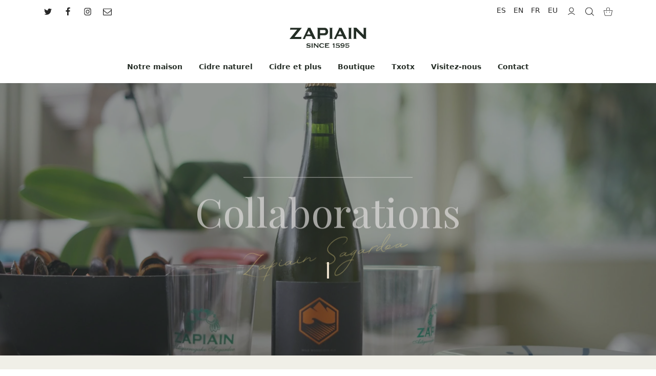

--- FILE ---
content_type: text/html; charset=UTF-8
request_url: https://www.zapiain.eus/fr/collaborations/
body_size: 19374
content:
<!DOCTYPE html>
<html lang="fr-FR" prefix="og: https://ogp.me/ns#">
<head>

    
    <meta charset="UTF-8">
    <meta name="viewport" content="width=device-width, initial-scale=1">
    <link rel="profile" href="https://gmpg.org/xfn/11">
    <meta http-equiv="X-UA-Compatible" content="IE=edge">

    
            <link rel="preload" href="https://www.zapiain.eus/wp-content/uploads/sites/492/fonts/PlayfairDisplay-Regular.woff2" as="font" type="font/woff2" crossorigin>

            
            <link rel="preload" href="https://www.zapiain.eus/wp-content/uploads/sites/492/fonts/PlayfairDisplay-Bold.woff2" as="font" type="font/woff2" crossorigin>

            
            <link rel="preload" href="https://www.zapiain.eus/wp-content/uploads/sites/492/fonts/MADETheArtistScript.woff2" as="font" type="font/woff2" crossorigin>

            <link rel="alternate" href="https://www.zapiain.eus/colaboraciones/" hreflang="es" />
<link rel="alternate" href="https://www.zapiain.eus/en/collaborations/" hreflang="en" />
<link rel="alternate" href="https://www.zapiain.eus/fr/collaborations/" hreflang="fr" />
<link rel="alternate" href="https://www.zapiain.eus/eu/lankidetzak/" hreflang="eu" />

<!-- Optimisation des moteurs de recherche par Rank Math - https://rankmath.com/ -->
<title>Collaborations &bull; Zapiain Sagardoa</title>
<meta name="description" content="Cette collaboration a été réalisée avec le brasseur artisanal norvégien de renommée mondiale Lervig. Il s&#039;agit d&#039;un lot de notre Euskal Sagardoa Premium"/>
<meta name="robots" content="follow, index, max-snippet:-1, max-video-preview:-1, max-image-preview:large"/>
<link rel="canonical" href="https://www.zapiain.eus/fr/collaborations/" />
<meta property="og:locale" content="fr_FR" />
<meta property="og:type" content="article" />
<meta property="og:title" content="Collaborations &bull; Zapiain Sagardoa" />
<meta property="og:description" content="Cette collaboration a été réalisée avec le brasseur artisanal norvégien de renommée mondiale Lervig. Il s&#039;agit d&#039;un lot de notre Euskal Sagardoa Premium" />
<meta property="og:url" content="https://www.zapiain.eus/fr/collaborations/" />
<meta property="og:site_name" content="Zapiain Sagardoa" />
<meta property="og:updated_time" content="2022-01-09T12:36:10+01:00" />
<meta property="article:published_time" content="2021-05-24T09:38:57+02:00" />
<meta property="article:modified_time" content="2022-01-09T12:36:10+01:00" />
<meta name="twitter:card" content="summary_large_image" />
<meta name="twitter:title" content="Collaborations &bull; Zapiain Sagardoa" />
<meta name="twitter:description" content="Cette collaboration a été réalisée avec le brasseur artisanal norvégien de renommée mondiale Lervig. Il s&#039;agit d&#039;un lot de notre Euskal Sagardoa Premium" />
<meta name="twitter:label1" content="Temps de lecture" />
<meta name="twitter:data1" content="9 minutes" />
<script type="application/ld+json" class="rank-math-schema">{"@context":"https://schema.org","@graph":[{"@type":"Organization","@id":"https://www.zapiain.eus/#organization","name":"Zapiain","url":"https://www.zapiain.eus"},{"@type":"WebSite","@id":"https://www.zapiain.eus/#website","url":"https://www.zapiain.eus","name":"Zapiain","publisher":{"@id":"https://www.zapiain.eus/#organization"},"inLanguage":"fr-FR"},{"@type":"BreadcrumbList","@id":"https://www.zapiain.eus/fr/collaborations/#breadcrumb","itemListElement":[{"@type":"ListItem","position":"1","item":{"@id":"https://www.zapiain.eus/fr/","name":"Accueil"}},{"@type":"ListItem","position":"2","item":{"@id":"https://www.zapiain.eus/fr/collaborations/","name":"Collaborations"}}]},{"@type":"WebPage","@id":"https://www.zapiain.eus/fr/collaborations/#webpage","url":"https://www.zapiain.eus/fr/collaborations/","name":"Collaborations &bull; Zapiain Sagardoa","datePublished":"2021-05-24T09:38:57+02:00","dateModified":"2022-01-09T12:36:10+01:00","isPartOf":{"@id":"https://www.zapiain.eus/#website"},"inLanguage":"fr-FR","breadcrumb":{"@id":"https://www.zapiain.eus/fr/collaborations/#breadcrumb"}},{"@type":"Person","@id":"https://www.zapiain.eus/fr/collaborations/#author","name":"Marta Goikoetxea","image":{"@type":"ImageObject","@id":"https://secure.gravatar.com/avatar/83732b53063fa09b99d3ab3e19b02d041e3c4c252424b93e3d6e3175429be715?s=96&amp;d=mm&amp;r=g","url":"https://secure.gravatar.com/avatar/83732b53063fa09b99d3ab3e19b02d041e3c4c252424b93e3d6e3175429be715?s=96&amp;d=mm&amp;r=g","caption":"Marta Goikoetxea","inLanguage":"fr-FR"},"worksFor":{"@id":"https://www.zapiain.eus/#organization"}},{"@type":"Article","headline":"Collaborations &bull; Zapiain Sagardoa","datePublished":"2021-05-24T09:38:57+02:00","dateModified":"2022-01-09T12:36:10+01:00","author":{"@id":"https://www.zapiain.eus/fr/collaborations/#author","name":"Marta Goikoetxea"},"publisher":{"@id":"https://www.zapiain.eus/#organization"},"description":"Cette collaboration a \u00e9t\u00e9 r\u00e9alis\u00e9e avec le brasseur artisanal norv\u00e9gien de renomm\u00e9e mondiale Lervig. Il s&#039;agit d&#039;un lot de notre Euskal Sagardoa Premium","name":"Collaborations &bull; Zapiain Sagardoa","@id":"https://www.zapiain.eus/fr/collaborations/#richSnippet","isPartOf":{"@id":"https://www.zapiain.eus/fr/collaborations/#webpage"},"inLanguage":"fr-FR","mainEntityOfPage":{"@id":"https://www.zapiain.eus/fr/collaborations/#webpage"}}]}</script>
<!-- /Extension Rank Math WordPress SEO -->

<link rel="alternate" type="application/rss+xml" title="Zapiain Sagardoa &raquo; Flux" href="https://www.zapiain.eus/fr/feed/" />
<link rel="alternate" type="application/rss+xml" title="Zapiain Sagardoa &raquo; Flux des commentaires" href="https://www.zapiain.eus/fr/comments/feed/" />
<style id='wp-img-auto-sizes-contain-inline-css' type='text/css'>
img:is([sizes=auto i],[sizes^="auto," i]){contain-intrinsic-size:3000px 1500px}
/*# sourceURL=wp-img-auto-sizes-contain-inline-css */
</style>
<link rel='stylesheet' id='web-bootstrap-style-css' href='https://www.zapiain.eus/wp-content/themes/pom/assets/dist/css/base/bootstrap.min.css?ver=1.0.2' type='text/css' media='all' />
<link rel='stylesheet' id='web-flickity-style-css' href='https://www.zapiain.eus/wp-content/themes/pom/assets/dist/css/base/flickity.min.css?ver=1.0.2' type='text/css' media='all' />
<link rel='stylesheet' id='web-photoswipe-style-css' href='https://www.zapiain.eus/wp-content/themes/pom/assets/dist/css/base/photoswipe.min.css?ver=1.0.2' type='text/css' media='all' />
<link rel='stylesheet' id='web-jquery-datetimepicker-style-css' href='https://www.zapiain.eus/wp-content/themes/pom/assets/dist/css/base/datetimepicker.min.css?ver=1.0.2' type='text/css' media='all' />
<link rel='stylesheet' id='woocommerce-general-css' href='https://www.zapiain.eus/wp-content/plugins/woocommerce/assets/css/woocommerce.css?ver=1.0.2' type='text/css' media='all' />
<link rel='stylesheet' id='woocommerce-layout-css' href='https://www.zapiain.eus/wp-content/plugins/woocommerce/assets/css/woocommerce-layout.css?ver=1.0.2' type='text/css' media='all' />
<link rel='stylesheet' id='web-main-style-css' href='https://www.zapiain.eus/wp-content/uploads/sites/492/website.min.css?ver=1.0.2.1767621018' type='text/css' media='all' />
<link rel='stylesheet' id='web-woocommerce-css' href='https://www.zapiain.eus/wp-content/themes/pom/assets/css/woocommerce-full.css?ver=1.0.2' type='text/css' media='all' />
<link rel='stylesheet' id='woocommerce-smallscreen-css' href='https://www.zapiain.eus/wp-content/plugins/woocommerce/assets/css/woocommerce-smallscreen.css?ver=10.4.3' type='text/css' media='only screen and (max-width: 768px)' />
<style id='woocommerce-inline-inline-css' type='text/css'>
.woocommerce form .form-row .required { visibility: visible; }
/*# sourceURL=woocommerce-inline-inline-css */
</style>
<link rel='stylesheet' id='web-custom-styles-css' href='https://www.zapiain.eus/wp-content/uploads/sites/492/custom.css?ver=1.0.2.1738585127' type='text/css' media='all' />
<link rel='stylesheet' id='web-custom-post-styles-css' href='https://www.zapiain.eus/wp-content/uploads/sites/492/post-1092.css?ver=1.0.2.1641728170' type='text/css' media='all' />
<script type="text/template" id="tmpl-variation-template">
    <div class="woocommerce-variation-description">
        {{{ data.variation.variation_description }}}
    </div>

    <div class="woocommerce-variation-price">
        {{{ data.variation.price_html }}}
    </div>

    <div class="woocommerce-variation-availability">
        {{{ data.variation.availability_html }}}
    </div>
</script>
<script type="text/template" id="tmpl-unavailable-variation-template">
    <p>Désolé, ce produit n&#039;est pas disponible. Veuillez choisir une combinaison différente.</p>
</script>
<script type="text/javascript" src="https://www.zapiain.eus/wp-includes/js/jquery/jquery.min.js?ver=3.7.1" id="jquery-core-js"></script>
<script type="text/javascript" src="https://www.zapiain.eus/wp-content/plugins/woocommerce/assets/js/jquery-blockui/jquery.blockUI.min.js?ver=2.7.0-wc.10.4.3" id="wc-jquery-blockui-js" defer="defer" data-wp-strategy="defer"></script>
<script type="text/javascript" id="wc-add-to-cart-js-extra">
/* <![CDATA[ */
var wc_add_to_cart_params = {"ajax_url":"/wp-admin/admin-ajax.php","wc_ajax_url":"/fr/?wc-ajax=%%endpoint%%","i18n_view_cart":"Voir le panier","cart_url":"https://www.zapiain.eus/fr/carrito/","is_cart":"","cart_redirect_after_add":"yes"};
//# sourceURL=wc-add-to-cart-js-extra
/* ]]> */
</script>
<script type="text/javascript" src="https://www.zapiain.eus/wp-content/plugins/woocommerce/assets/js/frontend/add-to-cart.min.js?ver=10.4.3" id="wc-add-to-cart-js" defer="defer" data-wp-strategy="defer"></script>
<script type="text/javascript" src="https://www.zapiain.eus/wp-content/plugins/woocommerce/assets/js/js-cookie/js.cookie.min.js?ver=2.1.4-wc.10.4.3" id="wc-js-cookie-js" defer="defer" data-wp-strategy="defer"></script>
<script type="text/javascript" id="woocommerce-js-extra">
/* <![CDATA[ */
var woocommerce_params = {"ajax_url":"/wp-admin/admin-ajax.php","wc_ajax_url":"/fr/?wc-ajax=%%endpoint%%","i18n_password_show":"Afficher le mot de passe","i18n_password_hide":"Masquer le mot de passe"};
//# sourceURL=woocommerce-js-extra
/* ]]> */
</script>
<script type="text/javascript" src="https://www.zapiain.eus/wp-content/plugins/woocommerce/assets/js/frontend/woocommerce.min.js?ver=10.4.3" id="woocommerce-js" defer="defer" data-wp-strategy="defer"></script>
	<noscript><style>.woocommerce-product-gallery{ opacity: 1 !important; }</style></noscript>
	
        <!-- Google Analytics -->
        <script async src="https://www.googletagmanager.com/gtag/js?id=UA-165335161-1#asyncload"></script>
        <script>
            window.dataLayer = window.dataLayer || [];
            function gtag() {
                dataLayer.push(arguments);
            }
            gtag('js', new Date());
            gtag('config', 'UA-165335161-1');

                    </script>
        <!-- Google Analytics -->

        
        <script>
			        </script>

		<link rel="icon" href="https://www.zapiain.eus/wp-content/uploads/sites/492/2021/03/cropped-zapiain-favicon-2-32x32.png" sizes="32x32" />
<link rel="icon" href="https://www.zapiain.eus/wp-content/uploads/sites/492/2021/03/cropped-zapiain-favicon-2-192x192.png" sizes="192x192" />
<link rel="apple-touch-icon" href="https://www.zapiain.eus/wp-content/uploads/sites/492/2021/03/cropped-zapiain-favicon-2-180x180.png" />
<meta name="msapplication-TileImage" content="https://www.zapiain.eus/wp-content/uploads/sites/492/2021/03/cropped-zapiain-favicon-2-270x270.png" />

<link rel='stylesheet' id='wc-blocks-style-css' href='https://www.zapiain.eus/wp-content/plugins/woocommerce/assets/client/blocks/wc-blocks.css?ver=wc-10.4.3' type='text/css' media='all' />
<link rel='stylesheet' id='wc-stripe-blocks-checkout-style-css' href='https://www.zapiain.eus/wp-content/plugins/woocommerce-gateway-stripe/build/upe-blocks.css?ver=1e1661bb3db973deba05' type='text/css' media='all' />
</head>

<body class="wp-singular page-template-default page page-id-1092 wp-theme-pom web-header-1 theme-pom woocommerce-no-js lang-fr">


<a href="#content" class="skip-link">Skip to main content</a>


<header class="web-header    web-header-opaque web-header-full-width">
    
<nav class="web-top-nav  14 fw-300 text-transform-none lh-1 fs-14 sticky-off">
    <div class="container">
        <div class="web-contacts-left">
            <div class="web-navbar">
                <ul class="web-nav">

                    
    <li class="single-icon">
        <a href="https://twitter.com/zapiainsagardoa"  aria-label="Go to" rel="nofollow noindex noreferrer" target="_blank">
            <span class="web-contact-icon"><i class="icon web-svg-icon fontawesome twitter"><svg version="1.1" xmlns="http://www.w3.org/2000/svg" width="20" height="20" viewBox="0 0 26 28"><path d="M25.312 6.375c-0.688 1-1.547 1.891-2.531 2.609 0.016 0.219 0.016 0.438 0.016 0.656 0 6.672-5.078 14.359-14.359 14.359-2.859 0-5.516-0.828-7.75-2.266 0.406 0.047 0.797 0.063 1.219 0.063 2.359 0 4.531-0.797 6.266-2.156-2.219-0.047-4.078-1.5-4.719-3.5 0.313 0.047 0.625 0.078 0.953 0.078 0.453 0 0.906-0.063 1.328-0.172-2.312-0.469-4.047-2.5-4.047-4.953v-0.063c0.672 0.375 1.453 0.609 2.281 0.641-1.359-0.906-2.25-2.453-2.25-4.203 0-0.938 0.25-1.797 0.688-2.547 2.484 3.062 6.219 5.063 10.406 5.281-0.078-0.375-0.125-0.766-0.125-1.156 0-2.781 2.25-5.047 5.047-5.047 1.453 0 2.766 0.609 3.687 1.594 1.141-0.219 2.234-0.641 3.203-1.219-0.375 1.172-1.172 2.156-2.219 2.781 1.016-0.109 2-0.391 2.906-0.781z"></path></svg></i></span>        </a>
    </li>

    
    <li class="single-icon">
        <a href="https://www.facebook.com/zapiainsagardoa"  aria-label="Go to" rel="nofollow noindex noreferrer" target="_blank">
            <span class="web-contact-icon"><i class="icon web-svg-icon fontawesome facebook"><svg version="1.1" xmlns="http://www.w3.org/2000/svg" width="20" height="20" viewBox="0 0 16 28"><path d="M14.984 0.187v4.125h-2.453c-1.922 0-2.281 0.922-2.281 2.25v2.953h4.578l-0.609 4.625h-3.969v11.859h-4.781v-11.859h-3.984v-4.625h3.984v-3.406c0-3.953 2.422-6.109 5.953-6.109 1.687 0 3.141 0.125 3.563 0.187z"></path></svg></i></span>        </a>
    </li>

    
    <li class="single-icon">
        <a href="https://www.instagram.com/zapiainsagardoa/"  aria-label="Go to" rel="nofollow noindex noreferrer" target="_blank">
            <span class="web-contact-icon"><i class="icon web-svg-icon fontawesome instagram"><svg version="1.1" xmlns="http://www.w3.org/2000/svg" width="20" height="20" viewBox="0 0 24 28"><path d="M16 14c0-2.203-1.797-4-4-4s-4 1.797-4 4 1.797 4 4 4 4-1.797 4-4zM18.156 14c0 3.406-2.75 6.156-6.156 6.156s-6.156-2.75-6.156-6.156 2.75-6.156 6.156-6.156 6.156 2.75 6.156 6.156zM19.844 7.594c0 0.797-0.641 1.437-1.437 1.437s-1.437-0.641-1.437-1.437 0.641-1.437 1.437-1.437 1.437 0.641 1.437 1.437zM12 4.156c-1.75 0-5.5-0.141-7.078 0.484-0.547 0.219-0.953 0.484-1.375 0.906s-0.688 0.828-0.906 1.375c-0.625 1.578-0.484 5.328-0.484 7.078s-0.141 5.5 0.484 7.078c0.219 0.547 0.484 0.953 0.906 1.375s0.828 0.688 1.375 0.906c1.578 0.625 5.328 0.484 7.078 0.484s5.5 0.141 7.078-0.484c0.547-0.219 0.953-0.484 1.375-0.906s0.688-0.828 0.906-1.375c0.625-1.578 0.484-5.328 0.484-7.078s0.141-5.5-0.484-7.078c-0.219-0.547-0.484-0.953-0.906-1.375s-0.828-0.688-1.375-0.906c-1.578-0.625-5.328-0.484-7.078-0.484zM24 14c0 1.656 0.016 3.297-0.078 4.953-0.094 1.922-0.531 3.625-1.937 5.031s-3.109 1.844-5.031 1.937c-1.656 0.094-3.297 0.078-4.953 0.078s-3.297 0.016-4.953-0.078c-1.922-0.094-3.625-0.531-5.031-1.937s-1.844-3.109-1.937-5.031c-0.094-1.656-0.078-3.297-0.078-4.953s-0.016-3.297 0.078-4.953c0.094-1.922 0.531-3.625 1.937-5.031s3.109-1.844 5.031-1.937c1.656-0.094 3.297-0.078 4.953-0.078s3.297-0.016 4.953 0.078c1.922 0.094 3.625 0.531 5.031 1.937s1.844 3.109 1.937 5.031c0.094 1.656 0.078 3.297 0.078 4.953z"></path></svg></i></span>        </a>
    </li>

    
    <li class="single-icon">
        <a href="mailto:info@zapiain.eus"  aria-label="Go to" rel="nofollow noindex noreferrer" target="_blank">
            <span class="web-contact-icon"><i class="icon web-svg-icon fontawesome envelope-o"><svg version="1.1" xmlns="http://www.w3.org/2000/svg" width="20" height="20" viewBox="0 0 28 28"><path d="M26 23.5v-12c-0.328 0.375-0.688 0.719-1.078 1.031-2.234 1.719-4.484 3.469-6.656 5.281-1.172 0.984-2.625 2.188-4.25 2.188h-0.031c-1.625 0-3.078-1.203-4.25-2.188-2.172-1.813-4.422-3.563-6.656-5.281-0.391-0.313-0.75-0.656-1.078-1.031v12c0 0.266 0.234 0.5 0.5 0.5h23c0.266 0 0.5-0.234 0.5-0.5zM26 7.078c0-0.391 0.094-1.078-0.5-1.078h-23c-0.266 0-0.5 0.234-0.5 0.5 0 1.781 0.891 3.328 2.297 4.438 2.094 1.641 4.188 3.297 6.266 4.953 0.828 0.672 2.328 2.109 3.422 2.109h0.031c1.094 0 2.594-1.437 3.422-2.109 2.078-1.656 4.172-3.313 6.266-4.953 1.016-0.797 2.297-2.531 2.297-3.859zM28 6.5v17c0 1.375-1.125 2.5-2.5 2.5h-23c-1.375 0-2.5-1.125-2.5-2.5v-17c0-1.375 1.125-2.5 2.5-2.5h23c1.375 0 2.5 1.125 2.5 2.5z"></path></svg></i></span>        </a>
    </li>

    
                </ul>
            </div>
        </div>
        <div class="web-contacts-right">
            <div class="web-navbar">
                <ul class="web-nav">
                    <li id="menu-item-1298-es-top-bar-right" class="main-menu-item  menu-item-even menu-item-depth-0 lang-item lang-item-25 lang-item-es lang-item-first menu-item menu-item-type-custom menu-item-object-custom"><a href="https://www.zapiain.eus/colaboraciones/" class="menu-link main-menu-link"><span><span class="web-nav-item-content"><span class="web-nav-item-title">ES</span></span></span></a></li><li id="menu-item-1298-en-top-bar-right" class="main-menu-item  menu-item-even menu-item-depth-0 lang-item lang-item-66 lang-item-en menu-item menu-item-type-custom menu-item-object-custom"><a href="https://www.zapiain.eus/en/collaborations/" class="menu-link main-menu-link"><span><span class="web-nav-item-content"><span class="web-nav-item-title">EN</span></span></span></a></li><li id="menu-item-1298-fr-top-bar-right" class="main-menu-item  menu-item-even menu-item-depth-0 lang-item lang-item-74 lang-item-fr current-lang menu-item menu-item-type-custom menu-item-object-custom"><a href="https://www.zapiain.eus/fr/collaborations/" class="menu-link main-menu-link"><span><span class="web-nav-item-content"><span class="web-nav-item-title">FR</span></span></span></a></li><li id="menu-item-1298-eu-top-bar-right" class="main-menu-item  menu-item-even menu-item-depth-0 lang-item lang-item-82 lang-item-eu menu-item menu-item-type-custom menu-item-object-custom"><a href="https://www.zapiain.eus/eu/lankidetzak/" class="menu-link main-menu-link"><span><span class="web-nav-item-content"><span class="web-nav-item-title">EU</span></span></span></a></li>
<!-- START: Login / Register -->
<li class="main-menu-item single-icon web-drop-item">
    <a href="#" class="menu-link" aria-label="My account">
        <span>
                        <span class="web-nav-item-content">
                <span class="web-nav-item-title"><i class="icon web-svg-icon pomicons user"><svg version="1.1" xmlns="http://www.w3.org/2000/svg" x="0" y="0" viewBox="0 0 41.5 40.6" xml:space="preserve" width="20" height="20"><path class="st0" d="M20.8 23.4c-6.4 0-11.7-5.2-11.7-11.7S14.3 0 20.8 0s11.7 5.2 11.7 11.7-5.3 11.7-11.7 11.7zm0-20.9c-5.1 0-9.2 4.1-9.2 9.2s4.1 9.2 9.2 9.2 9.2-4.1 9.2-9.2-4.2-9.2-9.2-9.2zM2.3 40.6l-2.3-1c3.8-8 11.9-13.2 20.8-13.2s17 5.2 20.8 13.2l-2.3 1.1C36 33.6 28.7 28.9 20.8 28.9S5.6 33.5 2.3 40.6z"/></svg></i></span>
            </span>
        </span>
            </a>
    <div class="dropdown my-account-dropdown">
        <div class="web-sign-form">
            <div class="web-sign-form-container">
                
                    <form id="web_login_form" class="web-sign-form-login active" method="post" action="https://www.zapiain.eus/fr/collaborations/">
                        <input type="hidden" name="pom_login_form_submitted" value="1">
                        <input type="hidden" name="redirect_url" value="https://www.zapiain.eus/fr/mi-cuenta/">
                        <h4>S'identifier</h4>
                        <p class="status"></p>

                        <input aria-label="Username or Email" id="username" class="form-control required" type="text" name="username" placeholder="Nom d'utilisateur ou email">
                        <div class="web-gap-20"></div>

                        <input aria-label="Mot de passe" id="password" class="form-control required" type="password" name="password" placeholder="Mot de passe">
                        <div class="web-gap-20"></div>

                        <div class="form-check pull-left">
                            <label class="form-check-label">
                                <input type="checkbox" name="remember_me" class="form-check-input"> Souviens-toi de moi                            </label>
                        </div>
                        <input class="web-btn web-btn-color-white text-dark-1 pull-right submit_button" type="submit" value="S'identifier">

                        <div class="clearfix"></div>
                        <div class="web-gap-20"></div>
                        <div class="text-right">
                            
                                <a class="web-sign-form-register-toggle" href="#">Création de compte</a> |

                                                            <a class="web-sign-form-lost-toggle" href="#">Mot de passe perdu?</a>
                        </div>
                    </form>

                    
                    <form method="post" class="web-sign-form-register woocommerce-form woocommerce-form-register register"  >
                        <h4>S'inscrire</h4>

                        
                        <p class="woocommerce-form-row woocommerce-form-row--wide form-row form-row-wide">
                            <label for="reg_email">Adresse e-mail&nbsp;<span class="required">*</span></label>
                            <input type="email" class="form-control woocommerce-Input woocommerce-Input--text input-text" name="email" id="reg_email" autocomplete="email" value=""/>                        </p>

                        
                            <p class="woocommerce-form-row woocommerce-form-row--wide form-row form-row-wide">
                                <label for="reg_password">Mot de passe&nbsp;<span class="required">*</span></label>
                                <input type="password" class="form-control woocommerce-Input woocommerce-Input--text input-text" name="password" id="reg_password" autocomplete="new-password"/>
                                <span id="woocommerce-password-strength"></span>
                            </p>

                            
                        <p class="woocommerce-form-row form-row">
                            <input type="hidden" id="woocommerce-register-nonce" name="woocommerce-register-nonce" value="723942defa" /><input type="hidden" name="_wp_http_referer" value="/fr/collaborations/" />                            <button type="submit" class="web-btn woocommerce-Button woocommerce-button button woocommerce-form-register__submit" name="register" value="S’inscrire">S’inscrire</button>
                        </p>

                        <div class="clearfix"></div>
                        <div class="web-gap-20"></div>
                        <a class="web-sign-form-login-toggle pull-right" href="#">Back to log in</a>
                    </form>

                    
                <form class="web-sign-form-lost" action="#">
                    <h4>Lost Password</h4>

                    <a class="text-link" href="https://www.zapiain.eus/fr/mi-cuenta/contrasena-perdida/">
                        Mot de passe perdu?                    </a>

                    <input aria-label="Username or Email" class="form-control" type="text" placeholder="Username or Email">
                    <div class="web-gap-20"></div>

                    <button class="web-btn web-btn-color-white text-dark-1 pull-right">Get New Password</button>

                    <div class="clearfix"></div>
                    <div class="web-gap-20"></div>
                    <a class="web-sign-form-login-toggle pull-right" href="#">Back to Log In</a>
                </form>
            </div>
        </div>
    </div>
</li>

                            <li>
                                <a href="#" class="web-search-toggle no-effect-on-link" aria-label="Search">
                                    <span class="toggle-main-icon"><i class="icon web-svg-icon pomicons simple-search"><svg xmlns="http://www.w3.org/2000/svg" viewBox="0 0 39.7 38.7" width="20" height="20"><path d="M39.7 36.9L30 27.2c2.3-2.9 3.6-6.5 3.6-10.4C33.6 7.5 26.1 0 16.8 0S0 7.5 0 16.8s7.5 16.8 16.8 16.8c4.4 0 8.5-1.7 11.5-4.6l9.7 9.7 1.7-1.8zm-22.9-5.8c-7.9 0-14.3-6.4-14.3-14.3S8.9 2.5 16.8 2.5s14.3 6.4 14.3 14.3-6.4 14.3-14.3 14.3z"  /></svg></i></span>
                                    <span class="toggle-close-icon"><i class="icon web-svg-icon feather x"><svg xmlns="http://www.w3.org/2000/svg" width="20" height="20" fill="none" stroke="currentColor" stroke-linecap="round" stroke-linejoin="round" stroke-width="2" class="feather feather-x" viewBox="0 0 24 24"><path d="M18 6L6 18M6 6l12 12"/></svg></i></span>
                                </a>
                            </li>

                            
    <li class="single-icon cart-menu ">
        <a href="#" class="no-effect-on-link" data-nav-toggle="#web-side-cart" aria-label="Cart">
            <span><i class="icon web-svg-icon pomicons bag"><?xml version="1.0" encoding="UTF-8"?> <svg xmlns="http://www.w3.org/2000/svg" viewBox="0 0 423.4 423.4" width="20" height="20"><path d="M420.7 145.1c-2.1-2-5-3-7.8-2.6H300.5V92.9c0-49.1-39.8-88.8-88.8-88.8s-88.8 39.8-88.8 88.8v49.6H10.6c-3.1 0-6.3 0-7.8 2.6-2.1 2-3.1 5-2.6 7.8l39.2 214.2c5.5 29.9 31.3 51.7 61.6 52.2h221.5c30.5-.7 56.2-22.8 61.6-52.8l39.2-213.7c.5-2.7-.5-5.7-2.6-7.7zM143.8 92.9c0-37.5 30.4-67.9 67.9-67.9s67.9 30.4 67.9 67.9v49.6H143.8V92.9zM363.2 364c-3.5 19.8-20.6 34.3-40.8 34.5H100.9c-20.1-.2-37.2-14.7-40.8-34.5l-37-200.6h377.2L363.2 364z"></path><path d="M290.1 265.3c5.8 0 10.4-4.7 10.4-10.4v-31.3c0-5.8-4.7-10.4-10.4-10.4s-10.4 4.7-10.4 10.4v31.3c-.1 5.7 4.6 10.4 10.4 10.4zM133.3 265.3c5.8 0 10.4-4.7 10.4-10.4v-31.3c0-5.8-4.7-10.4-10.4-10.4-5.8 0-10.4 4.7-10.4 10.4v31.3c0 5.7 4.7 10.4 10.4 10.4z"></path></svg> </i></span>
            <span class="cart-count web-badge fade" id="web_small_cart_count"></span>
        </a>
        <div class="cart-content dropdown bg-main-15 text-main-11">
                    </div>
    </li>

                    </ul>
            </div>
        </div>
    </div>
</nav>

    <div class="web-logo-top">
        
<a href="https://www.zapiain.eus/fr/" rel="home" class="web-nav-logo" aria-label="" title="" itemprop="url">
	<img class="web-hide-on-sm web-hide-on-xs" src="https://www.zapiain.eus/wp-content/uploads/sites/492/2022/01/logo-zapiain.svg" alt="Zapiain Sagardoa" itemprop="logo"><img class="web-hide-on-lg web-hide-on-md" src="https://www.zapiain.eus/wp-content/uploads/sites/492/2022/01/logo-zapiain.svg" alt="Zapiain Sagardoa" itemprop="logo"></a>
    </div>

    
<nav class="web-main-nav sticky-off web-navbar fw-800 text-transform-none lh-1-5 fs-14">
    <div class="container-fluid">
        <div class="web-nav-table web-centered-icons">
            <ul class="web-nav align-center hidden-md-down"><li id="menu-item-1395-menu-1" class="main-menu-item  menu-item-even menu-item-depth-0  menu-item menu-item-type-post_type menu-item-object-page menu-item-has-children web-drop-item web-drop-item"><a href="https://www.zapiain.eus/fr/notre-histoire/" class="menu-link main-menu-link"><span><span class="web-nav-item-content"><span class="web-nav-item-title">Notre maison</span></span></span></a><ul class="dropdown">	<li id="menu-item-1393-menu-1" class="sub-menu-item  menu-item-odd menu-item-depth-1  menu-item menu-item-type-post_type menu-item-object-page"><a href="https://www.zapiain.eus/fr/notre-histoire/" class="menu-link sub-menu-link"><span><span class="web-nav-item-content"><span class="web-nav-item-title">Notre histoire</span></span></span></a></li>	<li id="menu-item-1392-menu-1" class="sub-menu-item  menu-item-odd menu-item-depth-1  menu-item menu-item-type-post_type menu-item-object-page"><a href="https://www.zapiain.eus/fr/notre-cave/" class="menu-link sub-menu-link"><span><span class="web-nav-item-content"><span class="web-nav-item-title">Notre cave</span></span></span></a></li>	<li id="menu-item-1394-menu-1" class="sub-menu-item  menu-item-odd menu-item-depth-1  menu-item menu-item-type-post_type menu-item-object-page"><a href="https://www.zapiain.eus/fr/nos-pommes/" class="menu-link sub-menu-link"><span><span class="web-nav-item-content"><span class="web-nav-item-title">Nos pommes</span></span></span></a></li></ul></li><li id="menu-item-1396-menu-1" class="main-menu-item  menu-item-even menu-item-depth-0  menu-item menu-item-type-post_type menu-item-object-page"><a href="https://www.zapiain.eus/fr/cidre-naturel/" class="menu-link main-menu-link"><span><span class="web-nav-item-content"><span class="web-nav-item-title">Cidre naturel</span></span></span></a></li><li id="menu-item-1401-menu-1" class="main-menu-item  menu-item-even menu-item-depth-0  menu-item menu-item-type-post_type menu-item-object-page current-menu-ancestor current-menu-parent current_page_parent current_page_ancestor menu-item-has-children web-drop-item web-drop-item"><a href="https://www.zapiain.eus/fr/bizi-goxo/" class="menu-link main-menu-link"><span><span class="web-nav-item-content"><span class="web-nav-item-title">Cidre et plus</span></span></span></a><ul class="dropdown">	<li id="menu-item-1397-menu-1" class="sub-menu-item  menu-item-odd menu-item-depth-1  menu-item menu-item-type-post_type menu-item-object-page"><a href="https://www.zapiain.eus/fr/bizi-goxo/" class="menu-link sub-menu-link"><span><span class="web-nav-item-content"><span class="web-nav-item-title">Bizi – Goxo</span></span></span></a></li>	<li id="menu-item-1399-menu-1" class="sub-menu-item  menu-item-odd menu-item-depth-1  menu-item menu-item-type-post_type menu-item-object-page"><a href="https://www.zapiain.eus/fr/sagardoz/" class="menu-link sub-menu-link"><span><span class="web-nav-item-content"><span class="web-nav-item-title">Sagardoz</span></span></span></a></li>	<li id="menu-item-1400-menu-1" class="sub-menu-item  menu-item-odd menu-item-depth-1  menu-item menu-item-type-post_type menu-item-object-page"><a href="https://www.zapiain.eus/fr/vinaigre-de-cidre/" class="menu-link sub-menu-link"><span><span class="web-nav-item-content"><span class="web-nav-item-title">Vinaigre de cidre</span></span></span></a></li>	<li id="menu-item-1398-menu-1" class="sub-menu-item  menu-item-odd menu-item-depth-1  menu-item menu-item-type-post_type menu-item-object-page current-menu-item page_item page-item-1092 current_page_item active"><a href="https://www.zapiain.eus/fr/collaborations/" class="menu-link sub-menu-link"><span><span class="web-nav-item-content"><span class="web-nav-item-title">Collaborations</span></span></span></a></li></ul></li><li id="menu-item-1804-menu-1" class="main-menu-item  menu-item-even menu-item-depth-0  menu-item menu-item-type-post_type menu-item-object-page"><a href="https://www.zapiain.eus/fr/shop/" class="menu-link main-menu-link"><span><span class="web-nav-item-content"><span class="web-nav-item-title">Boutique</span></span></span></a></li><li id="menu-item-2828-menu-1" class="main-menu-item  menu-item-even menu-item-depth-0  menu-item menu-item-type-post_type menu-item-object-page menu-item-has-children web-drop-item web-drop-item"><a href="https://www.zapiain.eus/fr/txotx/" class="menu-link main-menu-link"><span><span class="web-nav-item-content"><span class="web-nav-item-title">Txotx</span></span></span></a><ul class="dropdown">	<li id="menu-item-4361-menu-1" class="sub-menu-item  menu-item-odd menu-item-depth-1  menu-item menu-item-type-post_type menu-item-object-page"><a href="https://www.zapiain.eus/fr/reservation-en-ligne/" class="menu-link sub-menu-link"><span><span class="web-nav-item-content"><span class="web-nav-item-title">Réservation en ligne</span></span></span></a></li></ul></li><li id="menu-item-1806-menu-1" class="main-menu-item  menu-item-even menu-item-depth-0  menu-item menu-item-type-post_type menu-item-object-page menu-item-has-children web-drop-item web-drop-item"><a href="https://www.zapiain.eus/fr/txotx/" class="menu-link main-menu-link"><span><span class="web-nav-item-content"><span class="web-nav-item-title">Visitez-nous</span></span></span></a><ul class="dropdown">	<li id="menu-item-1805-menu-1" class="sub-menu-item  menu-item-odd menu-item-depth-1  menu-item menu-item-type-post_type menu-item-object-page menu-item-has-children web-drop-item web-drop-item"><a href="https://www.zapiain.eus/fr/visites-guidees/" class="menu-link sub-menu-link"><span><span class="web-nav-item-content"><span class="web-nav-item-title">Tours guidées</span></span></span></a><ul class="dropdown">		<li id="menu-item-1809-menu-1" class="sub-menu-item sub-sub-menu-item menu-item-even menu-item-depth-2  menu-item menu-item-type-post_type menu-item-object-page"><a href="https://www.zapiain.eus/fr/reserver-une-visite/" class="menu-link sub-menu-link"><span><span class="web-nav-item-content"><span class="web-nav-item-title">Réserver une visite</span></span></span></a></li></ul></li></ul></li><li id="menu-item-2564-menu-1" class="main-menu-item  menu-item-even menu-item-depth-0  menu-item menu-item-type-post_type menu-item-object-page"><a href="https://www.zapiain.eus/fr/contact/" class="menu-link main-menu-link"><span><span class="web-nav-item-content"><span class="web-nav-item-title">Contact</span></span></span></a></li></ul>
            <ul class="web-nav align-right web-nav-icons">

                
                    <li class="single-icon hidden-lg-up">
                        <a href="#" class="web-mobile-toggle no-effect-on-link" data-nav-toggle="#web-nav-mobile" aria-label="Burger menu navigation menu">
                            <span class="toggle-main-icon text-main-1"><i class="icon web-svg-icon pomicons menu-burger-2"><svg xmlns="http://www.w3.org/2000/svg" viewBox="0 0 86 86" width="20" height="20"><path d="M.2 16.2h86V22H.2zM.2 40.4h65.9v5.8H.2zM.2 64.5h45.7v5.8H.2z"/></svg>
</i></span>
                            <span class="toggle-close-icon"><i class="icon web-svg-icon feather x"><svg xmlns="http://www.w3.org/2000/svg" width="20" height="20" fill="none" stroke="currentColor" stroke-linecap="round" stroke-linejoin="round" stroke-width="2" class="feather feather-x" viewBox="0 0 24 24"><path d="M18 6L6 18M6 6l12 12"/></svg></i></span>
                        </a>
                    </li>

                    
            </ul>
        </div>
    </div>
</nav>


</header>
<header class="web-header-secondary">

	
<div id="web-nav-mobile" class="web-navbar web-navbar-side hidden-lg-up web-navbar-left-side web-navbar-lg align-left web-navbar-overlay-content bg-main-6 text-main-4">
    <div class="web-navbar-bg">
        <div class="bg-image"></div>
    </div>

    
    <div class="web-nav-table">
        <div class="web-nav-row">
            
                <a href="https://www.zapiain.eus/fr/" rel="home" class="web-nav-logo" aria-label="Zapiain Sagardoa" title="Zapiain Sagardoa">
                    <img src="https://www.zapiain.eus/wp-content/uploads/sites/492/2021/03/zapiain-logo-m.svg" alt="Zapiain Sagardoa">
                </a>

                
            <span class="web-mobile-toggle no-effect-on-link db align-right" data-nav-toggle="#web-nav-mobile"><i class="icon web-svg-icon feather x"><svg xmlns="http://www.w3.org/2000/svg" width="20" height="20" fill="none" stroke="currentColor" stroke-linecap="round" stroke-linejoin="round" stroke-width="2" class="feather feather-x" viewBox="0 0 24 24"><path d="M18 6L6 18M6 6l12 12"/></svg></i></span>
        </div>
        <div class="web-nav-row web-nav-row-full web-nav-row-center">
            <div class="web-navbar-mobile-content">
                <ul class="web-nav hidden-lg-up"><li id="menu-item-1395-mobile-nav" class="main-menu-item  menu-item-even menu-item-depth-0  menu-item menu-item-type-post_type menu-item-object-page menu-item-has-children web-drop-item web-drop-item"><a href="https://www.zapiain.eus/fr/notre-histoire/" class="menu-link main-menu-link"><span><span class="web-nav-item-content"><span class="web-nav-item-title">Notre maison</span></span></span></a><ul class="dropdown">	<li id="menu-item-1393-mobile-nav" class="sub-menu-item  menu-item-odd menu-item-depth-1  menu-item menu-item-type-post_type menu-item-object-page"><a href="https://www.zapiain.eus/fr/notre-histoire/" class="menu-link sub-menu-link"><span><span class="web-nav-item-content"><span class="web-nav-item-title">Notre histoire</span></span></span></a></li>	<li id="menu-item-1392-mobile-nav" class="sub-menu-item  menu-item-odd menu-item-depth-1  menu-item menu-item-type-post_type menu-item-object-page"><a href="https://www.zapiain.eus/fr/notre-cave/" class="menu-link sub-menu-link"><span><span class="web-nav-item-content"><span class="web-nav-item-title">Notre cave</span></span></span></a></li>	<li id="menu-item-1394-mobile-nav" class="sub-menu-item  menu-item-odd menu-item-depth-1  menu-item menu-item-type-post_type menu-item-object-page"><a href="https://www.zapiain.eus/fr/nos-pommes/" class="menu-link sub-menu-link"><span><span class="web-nav-item-content"><span class="web-nav-item-title">Nos pommes</span></span></span></a></li></ul></li><li id="menu-item-1396-mobile-nav" class="main-menu-item  menu-item-even menu-item-depth-0  menu-item menu-item-type-post_type menu-item-object-page"><a href="https://www.zapiain.eus/fr/cidre-naturel/" class="menu-link main-menu-link"><span><span class="web-nav-item-content"><span class="web-nav-item-title">Cidre naturel</span></span></span></a></li><li id="menu-item-1401-mobile-nav" class="main-menu-item  menu-item-even menu-item-depth-0  menu-item menu-item-type-post_type menu-item-object-page current-menu-ancestor current-menu-parent current_page_parent current_page_ancestor menu-item-has-children web-drop-item web-drop-item"><a href="https://www.zapiain.eus/fr/bizi-goxo/" class="menu-link main-menu-link"><span><span class="web-nav-item-content"><span class="web-nav-item-title">Cidre et plus</span></span></span></a><ul class="dropdown">	<li id="menu-item-1397-mobile-nav" class="sub-menu-item  menu-item-odd menu-item-depth-1  menu-item menu-item-type-post_type menu-item-object-page"><a href="https://www.zapiain.eus/fr/bizi-goxo/" class="menu-link sub-menu-link"><span><span class="web-nav-item-content"><span class="web-nav-item-title">Bizi – Goxo</span></span></span></a></li>	<li id="menu-item-1399-mobile-nav" class="sub-menu-item  menu-item-odd menu-item-depth-1  menu-item menu-item-type-post_type menu-item-object-page"><a href="https://www.zapiain.eus/fr/sagardoz/" class="menu-link sub-menu-link"><span><span class="web-nav-item-content"><span class="web-nav-item-title">Sagardoz</span></span></span></a></li>	<li id="menu-item-1400-mobile-nav" class="sub-menu-item  menu-item-odd menu-item-depth-1  menu-item menu-item-type-post_type menu-item-object-page"><a href="https://www.zapiain.eus/fr/vinaigre-de-cidre/" class="menu-link sub-menu-link"><span><span class="web-nav-item-content"><span class="web-nav-item-title">Vinaigre de cidre</span></span></span></a></li>	<li id="menu-item-1398-mobile-nav" class="sub-menu-item  menu-item-odd menu-item-depth-1  menu-item menu-item-type-post_type menu-item-object-page current-menu-item page_item page-item-1092 current_page_item active"><a href="https://www.zapiain.eus/fr/collaborations/" class="menu-link sub-menu-link"><span><span class="web-nav-item-content"><span class="web-nav-item-title">Collaborations</span></span></span></a></li></ul></li><li id="menu-item-1804-mobile-nav" class="main-menu-item  menu-item-even menu-item-depth-0  menu-item menu-item-type-post_type menu-item-object-page"><a href="https://www.zapiain.eus/fr/shop/" class="menu-link main-menu-link"><span><span class="web-nav-item-content"><span class="web-nav-item-title">Boutique</span></span></span></a></li><li id="menu-item-2828-mobile-nav" class="main-menu-item  menu-item-even menu-item-depth-0  menu-item menu-item-type-post_type menu-item-object-page menu-item-has-children web-drop-item web-drop-item"><a href="https://www.zapiain.eus/fr/txotx/" class="menu-link main-menu-link"><span><span class="web-nav-item-content"><span class="web-nav-item-title">Txotx</span></span></span></a><ul class="dropdown">	<li id="menu-item-4361-mobile-nav" class="sub-menu-item  menu-item-odd menu-item-depth-1  menu-item menu-item-type-post_type menu-item-object-page"><a href="https://www.zapiain.eus/fr/reservation-en-ligne/" class="menu-link sub-menu-link"><span><span class="web-nav-item-content"><span class="web-nav-item-title">Réservation en ligne</span></span></span></a></li></ul></li><li id="menu-item-1806-mobile-nav" class="main-menu-item  menu-item-even menu-item-depth-0  menu-item menu-item-type-post_type menu-item-object-page menu-item-has-children web-drop-item web-drop-item"><a href="https://www.zapiain.eus/fr/txotx/" class="menu-link main-menu-link"><span><span class="web-nav-item-content"><span class="web-nav-item-title">Visitez-nous</span></span></span></a><ul class="dropdown">	<li id="menu-item-1805-mobile-nav" class="sub-menu-item  menu-item-odd menu-item-depth-1  menu-item menu-item-type-post_type menu-item-object-page menu-item-has-children web-drop-item web-drop-item"><a href="https://www.zapiain.eus/fr/visites-guidees/" class="menu-link sub-menu-link"><span><span class="web-nav-item-content"><span class="web-nav-item-title">Tours guidées</span></span></span></a><ul class="dropdown">		<li id="menu-item-1809-mobile-nav" class="sub-menu-item sub-sub-menu-item menu-item-even menu-item-depth-2  menu-item menu-item-type-post_type menu-item-object-page"><a href="https://www.zapiain.eus/fr/reserver-une-visite/" class="menu-link sub-menu-link"><span><span class="web-nav-item-content"><span class="web-nav-item-title">Réserver une visite</span></span></span></a></li></ul></li></ul></li><li id="menu-item-2564-mobile-nav" class="main-menu-item  menu-item-even menu-item-depth-0  menu-item menu-item-type-post_type menu-item-object-page"><a href="https://www.zapiain.eus/fr/contact/" class="menu-link main-menu-link"><span><span class="web-nav-item-content"><span class="web-nav-item-title">Contact</span></span></span></a></li></ul><ul class="web-nav hidden-lg-up"><li id="menu-item-1850-es-mobile-nav-2" class="main-menu-item  menu-item-even menu-item-depth-0 lang-item lang-item-25 lang-item-es lang-item-first menu-item menu-item-type-custom menu-item-object-custom"><a href="https://www.zapiain.eus/colaboraciones/" class="menu-link main-menu-link"><span><span class="web-nav-item-content"><span class="web-nav-item-title"><img src="[data-uri]" alt="" width="16" height="11" style="width: 16px; height: 11px;" /><span style="margin-left:0.3em;">ES</span></span></span></span></a></li><li id="menu-item-1850-en-mobile-nav-2" class="main-menu-item  menu-item-even menu-item-depth-0 lang-item lang-item-66 lang-item-en menu-item menu-item-type-custom menu-item-object-custom"><a href="https://www.zapiain.eus/en/collaborations/" class="menu-link main-menu-link"><span><span class="web-nav-item-content"><span class="web-nav-item-title"><img src="[data-uri]" alt="" width="16" height="11" style="width: 16px; height: 11px;" /><span style="margin-left:0.3em;">EN</span></span></span></span></a></li><li id="menu-item-1850-eu-mobile-nav-2" class="main-menu-item  menu-item-even menu-item-depth-0 lang-item lang-item-82 lang-item-eu menu-item menu-item-type-custom menu-item-object-custom"><a href="https://www.zapiain.eus/eu/lankidetzak/" class="menu-link main-menu-link"><span><span class="web-nav-item-content"><span class="web-nav-item-title"><img src="[data-uri]" alt="" width="16" height="11" style="width: 16px; height: 11px;" /><span style="margin-left:0.3em;">EU</span></span></span></span></a></li></ul>            </div>
        </div>

            </div>
    </div>

<nav id="web-side-cart" class="web-navbar web-navbar-side web-navbar-lg web-navbar-right-side web-navbar-overlay-content bg-main-15 text-main-11 p-15">
    <div class="web-navbar-bg">
        <div class="bg-image"></div>
    </div>

    <div class="widget_shopping_cart_content"></div></nav>

</header>


<main class="web-main" id="content">
    
<article id="post-1092" class="post-1092 page type-page status-publish hentry">
    <section class="web_1666281923757 web-box" id="1615908483093-fbff6eb5-f6d1" style=" ">
            
                
                
                <div class="container-fluid">
                    <div class="row  ">
    <div class="col-lg-12 web_1616745315582" style=" ">
	        
	        
	<div class="row web_1621842181151" style=" z-index: 1;">
	        <div class="bg-image bg-image-parallax lazy" data-bg="https://www.zapiain.eus/wp-content/uploads/sites/492/2021/05/colboraciones-bg.jpg" style="
        
        
        
        background-size: cover;
        background-repeat: repeat;
        background-attachment: scroll;
        background-position: center center;
        
    "></div>
	        
	        <div class="bg-row-overlay op-5" style="background-color: #252d26;"></div>
<div class="col-lg-2" style=" ">
            
            
</div><div class="col-lg-8 web_1616746822023 animateme scrollme" style=" " data-when="enter" data-reverse="false" data-opacity="0.5" data-translatey="50"><div class="bg-image  lazy " data-bg=""></div>
            
            

        <div class=" align-center ">
            <div class="bg-main-6 mauto" style="width: 40%; height: 1px;"></div>
        </div>
    <div class="web-gap-20  "></div>
        <div class="align-center  ">
            
                    
                <h1 class="h1 text-main-6    " style="font-size: calc(28px + 3.9vw)">Collaborations</h1>
                    
        </div>
    
        <div class="align-center  distorsion">
            
                    
                <h2 class="h2 text-main-3  fw-100  " style="font-size: calc(36px + 1.8vw)">Zapiain Sagardoa</h2>
                    
        </div>
    </div><div class="col-lg-2" style=" ">
            
            
</div><div class="col-lg-3" style=" ">
            
            
</div><div class="col-lg-6" style=" ">
            
            
    
    <div class="web-image-block-container align-center ">
		<a href="#2" rel="" target="_self" class="web-image-block-container">        <div class="web-image-block        ">
			                
                <img decoding="async" class="  lazy" src="https://www.zapiain.eus/wp-content/uploads/sites/492/2021/03/scroll-zapiain.svg" data-src="https://www.zapiain.eus/wp-content/uploads/sites/492/2021/03/scroll-zapiain.svg" title="scroll-zapiain" data-description="">
				
				        </div>
		</a>    </div>
	
	</div><div class="col-lg-3" style=" ">
            
            
</div>
	</div>
</div>
                    </div>
                </div>
            
        </section>
    
        <section class="web_1618819977936 web-box" id="2" style=" ">
            
                
                
                <div class="bg-row-overlay op-3" style="background-color: #cdc8ae;"></div><div class="container">
                    <div class="row align-items-center ">
    <div class="col-lg-12" style=" ">
	        
	        
	<div class="row web_1618819960353" style=" ">
	        
	        
	        
<div class="col-lg-3" style=" ">
            
            
</div><div class="col-lg-6 web_1618821899178" style=" "><div class="bg-image  lazy " data-bg=""></div>
            
            

<div class="web-text    ">
    <h4 style="text-align: center;">Chez Zapiain Sagardoa, nous aimons innover et explorer de nouvelles voies, tout en préservant les traditions et les coutumes qui nous ont amenés ici. Les portes de notre cave et de notre laboratoire d’idées sont toujours ouvertes à la coopération avec d’autres entreprises et secteurs. Pour cette raison, ces dernières années, nous avons réalisé diverses collaborations:</h4>
</div>

</div><div class="col-lg-3" style=" ">
            
            
</div>
	</div>
</div>
                    </div>
                </div>
            
        </section>
    
        <section class="web_1621842550560 web-box" id="1621843584111-9777cb30-06ec" style=" ">
            
                
                
                <div class="container-fluid">
                    <div class="row  ">
    <div class="col-lg-6 web_1621957689311" style=" "><div class="bg-image  lazy " data-bg="https://www.zapiain.eus/wp-content/uploads/sites/492/2021/05/becada.jpg" style="
        
        
        
        background-size: cover;
        background-repeat: repeat;
        background-attachment: scroll;
        background-position: center center;
        
    "></div>
	        
	        </div><div class="col-lg-6 web_1621843321507" style=" ">
	        
	        
	<div class="row" style=" ">
	        
	        
	        
<div class="col-lg-2" style=" ">
            
            
</div><div class="col-lg-8" style=" ">
            
            

        <div class="align-left  distorsion">
            
                    
                <h2 class="h2 text-main-1  fw-100  " style="font-size: calc(36px + 1.8vw)">01</h2>
                    
        </div>
    
        <div class="align-left  ">
            
                    
                <h2 class="h1 text-main-4  fw-900  ">Basque Cider</h2>
                    
        </div>
    <div class="web-gap-20  "></div>
        <div class=" align-center ">
            <div class="bg-main-4 mauto" style="width: 100%; height: 1px;"></div>
        </div>
    <div class="web-gap-20  "></div>
<div class="web-text    ">
    <p>Cette collaboration a été réalisée avec le brasseur artisanal norvégien de renommée mondiale Lervig. Il s’agit d’un lot de notre Euskal Sagardoa Premium spécialement sélectionné pour une commercialisation internationale. Les bouteilles ont été libérées avec une étiquette révolutionnaire dans la ligne esthétique de la brasserie basée à Stavanger.</p>
</div>

</div><div class="col-lg-2" style=" ">
            
            
</div>
	</div>
</div>
                    </div>
                </div>
            
        </section>
    
        <section class="web_1621842550560 web-box" id="1621842995566-4e6edca8-b2e7" style=" ">
            
                
                
                <div class="container-fluid">
                    <div class="row  ">
    <div class="col-lg-6 push-lg-6 web_1621957728766" style=" "><div class="bg-image  lazy " data-bg="https://www.zapiain.eus/wp-content/uploads/sites/492/2021/05/basqueland-zapiain-becada-wild-ale-sour-cerveza-beer.jpg" style="
        
        
        
        background-size: cover;
        background-repeat: repeat;
        background-attachment: scroll;
        background-position: center center;
        
    "></div>
	        
	        </div><div class="col-lg-6 pull-lg-6 web_1621843329710" style=" ">
	        
	        
	<div class="row" style=" ">
	        
	        
	        
<div class="col-lg-2" style=" ">
            
            
</div><div class="col-lg-8" style=" ">
            
            

        <div class="align-left  distorsion">
            
                    
                <h2 class="h2 text-main-1  fw-100  " style="font-size: calc(36px + 1.8vw)">02</h2>
                    
        </div>
    
        <div class="align-left  ">
            
                    
                <h2 class="h1 text-main-4  fw-900  ">Becada</h2>
                    
        </div>
    <div class="web-gap-20  "></div>
        <div class=" align-center ">
            <div class="bg-main-4 mauto" style="width: 100%; height: 1px;"></div>
        </div>
    <div class="web-gap-20  "></div>
<div class="web-text    ">
    <p>Becada est une collaboration qui a été réalisée avec la brasserie basque Basqueland Brewing, réunissant trois mondes différents mais étroitement liés: le cidre, la bière et le vin. C’est une bière de style wild ale, fermentée dans des fûts de vin Rioja Alavesa dans nos installations. La microflore de notre cave a ainsi permis l’élaboration d’une bière acidulée qui ne laisse personne indifférent.</p>
</div>

</div><div class="col-lg-2" style=" ">
            
            
</div>
	</div>
</div>
                    </div>
                </div>
            
        </section>
    
        <section class="web_1621842550560 web-box" id="1621842998201-c1b33107-404b" style=" ">
            
                
                
                <div class="container-fluid">
                    <div class="row  ">
    <div class="col-lg-6 web_1621957525269" style=" "><div class="bg-image  lazy " data-bg="https://www.zapiain.eus/wp-content/uploads/sites/492/2021/05/basque-cider.jpg" style="
        
        
        
        background-size: cover;
        background-repeat: repeat;
        background-attachment: scroll;
        background-position: center center;
        
    "></div>
	        
	        </div><div class="col-lg-6 web_1621843337353" style=" ">
	        
	        
	<div class="row" style=" ">
	        
	        
	        
<div class="col-lg-2" style=" ">
            
            
</div><div class="col-lg-8" style=" ">
            
            

        <div class="align-left  distorsion">
            
                    
                <h2 class="h2 text-main-1  fw-100  " style="font-size: calc(36px + 1.8vw)">03</h2>
                    
        </div>
    
        <div class="align-left  ">
            
                    
                <h2 class="h1 text-main-4  fw-900  ">Wild Apple</h2>
                    
        </div>
    <div class="web-gap-20  "></div>
        <div class=" align-center ">
            <div class="bg-main-4 mauto" style="width: 100%; height: 1px;"></div>
        </div>
    <div class="web-gap-20  "></div>
<div class="web-text    ">
    <p>Une nouvelle collaboration avec nos amis de la brasserie artisanale Basqueland Brewing, avec qui nous entretenons une relation de proximité. Il s’agit cette fois d’un cidre naturel élaboré dans nos installations avec des pommes indigènes sous la supervision des équipes du Zapiain et du Basqueland et au sein de l’appellation d’origine Euskal Sagardoa.</p>
</div>

</div><div class="col-lg-2" style=" ">
            
            
</div>
	</div>
</div>
                    </div>
                </div>
            
        </section>
</article>

</main>


<footer id="colophon" class="web-footer  bg-main-4 text-main-6" role="contentinfo">
    <div class="bg-image lazy" ></div>

    
        <div class="web-box web-footer-row-1  bg-main-4 text-main-6">
            
	        <div class="row vertical-gap">
                
                    <div class="col-lg-2 col-12">
                        <div id="media_image-4" class="web-widget widget_media_image"><img width="228" height="93" src="https://www.zapiain.eus/wp-content/uploads/sites/492/2021/05/zapiain-logo-footer.png" class="image wp-image-1034  attachment-full size-full" alt="" style="max-width: 100%; height: auto;" decoding="async" loading="lazy" /></div>                    </div>

	                
                    <div class="col-lg-2 col-12">
                        <div id="custom_html-7" class="widget_text web-widget widget_custom_html"><h4 class="web-widget-title">Informations</h4><div class="textwidget custom-html-widget"><p style="font-size:0.9em">

Kale Nagusia 96
20115 Astigarraga (Gipuzkoa)
</p>
<p style="font-size:0.9em">
(+34) 943 330 033
</p>
<p style="font-size:0.9em">
info@zapiain.eus
</p>
</div></div>                    </div>

	                
                    <div class="col-lg-2 col-12">
                        <div id="nav_menu-20" class="web-widget widget_nav_menu"><h4 class="web-widget-title">Zapiain</h4><div class="menu-zapiain-footer-fr-container"><ul id="menu-zapiain-footer-fr" class="menu"><li id="menu-item-1428" class="menu-item menu-item-type-post_type menu-item-object-page menu-item-1428"><a href="https://www.zapiain.eus/fr/notre-cave/">Notre cave</a></li>
<li id="menu-item-1429" class="menu-item menu-item-type-post_type menu-item-object-page menu-item-1429"><a href="https://www.zapiain.eus/fr/notre-histoire/">Notre histoire</a></li>
<li id="menu-item-1430" class="menu-item menu-item-type-post_type menu-item-object-page menu-item-1430"><a href="https://www.zapiain.eus/fr/nos-pommes/">Nos pommes</a></li>
<li id="menu-item-1431" class="menu-item menu-item-type-post_type menu-item-object-page menu-item-1431"><a href="https://www.zapiain.eus/fr/cidre-naturel/">Notre cidre</a></li>
</ul></div></div>                    </div>

	                
                    <div class="col-lg-2 col-12">
                        <div id="nav_menu-19" class="web-widget widget_nav_menu"><h4 class="web-widget-title">Connais nous</h4><div class="menu-enlaces-footer-fr-container"><ul id="menu-enlaces-footer-fr" class="menu"><li id="menu-item-1418" class="menu-item menu-item-type-post_type menu-item-object-page menu-item-1418"><a href="https://www.zapiain.eus/fr/txotx/">Txotx</a></li>
<li id="menu-item-1419" class="menu-item menu-item-type-post_type menu-item-object-page menu-item-1419"><a href="https://www.zapiain.eus/fr/visites-guidees/">Visites guidées</a></li>
<li id="menu-item-1420" class="menu-item menu-item-type-post_type menu-item-object-page menu-item-1420"><a href="https://www.zapiain.eus/fr/contact/">Contact</a></li>
</ul></div></div>                    </div>

	                
                    <div class="col-lg-2 col-12">
                        <div id="nav_menu-18" class="web-widget widget_nav_menu"><h4 class="web-widget-title">Produits</h4><div class="menu-productos-footer-fr-container"><ul id="menu-productos-footer-fr" class="menu"><li id="menu-item-1639" class="menu-item menu-item-type-post_type menu-item-object-page menu-item-1639"><a href="https://www.zapiain.eus/fr/cidre-naturel/">Cidre naturel</a></li>
<li id="menu-item-1425" class="menu-item menu-item-type-post_type menu-item-object-page menu-item-1425"><a href="https://www.zapiain.eus/fr/bizi-goxo/">Bizi – Goxo</a></li>
<li id="menu-item-1427" class="menu-item menu-item-type-post_type menu-item-object-page menu-item-1427"><a href="https://www.zapiain.eus/fr/sagardoz/">Sagardoz</a></li>
<li id="menu-item-1640" class="menu-item menu-item-type-post_type menu-item-object-page menu-item-1640"><a href="https://www.zapiain.eus/fr/vinaigre-de-cidre/">Vinaigre de cidre</a></li>
<li id="menu-item-1424" class="menu-item menu-item-type-post_type menu-item-object-page menu-item-1424"><a href="https://www.zapiain.eus/fr/shop/">Boutique en ligne</a></li>
</ul></div></div>                    </div>

	                
                    <div class="col-lg-2 col-12">
                        <div id="nav_menu-17" class="web-widget widget_nav_menu"><h4 class="web-widget-title">Légal</h4><div class="menu-footer-fr-container"><ul id="menu-footer-fr" class="menu"><li id="menu-item-1421" class="menu-item menu-item-type-post_type menu-item-object-page menu-item-1421"><a href="https://www.zapiain.eus/fr/condiciones-de-uso-y-contratacion/">Condiciones de uso y contratación FR</a></li>
<li id="menu-item-1422" class="menu-item menu-item-type-post_type menu-item-object-page menu-item-privacy-policy menu-item-1422"><a rel="privacy-policy" href="https://www.zapiain.eus/fr/politica-de-privacidad/">Política de privacidad FR</a></li>
<li id="menu-item-1423" class="menu-item menu-item-type-post_type menu-item-object-page menu-item-1423"><a href="https://www.zapiain.eus/fr/politique-de-cookies/">Politique de cookies</a></li>
</ul></div></div>                    </div>

	                            </div>

                    </div>

        
        <div class="web-box web-footer-row-2 align-center bg-main-4 text-main-6">
            <div class="container">
	        <div class="row vertical-gap">
                
                    <div class="col-lg-12 col-12">
                        <div id="social_links_widget-5" class="web-widget social_links_widget">        <div class="web-footer-social-1">
            
    <a href="https://twitter.com/zapiainsagardoa" target="_blank" rel="nofollow noindex noreferrer">
        <i class="icon web-svg-icon fontawesome twitter"><svg version="1.1" xmlns="http://www.w3.org/2000/svg" width="20" height="20" viewBox="0 0 26 28"><path d="M25.312 6.375c-0.688 1-1.547 1.891-2.531 2.609 0.016 0.219 0.016 0.438 0.016 0.656 0 6.672-5.078 14.359-14.359 14.359-2.859 0-5.516-0.828-7.75-2.266 0.406 0.047 0.797 0.063 1.219 0.063 2.359 0 4.531-0.797 6.266-2.156-2.219-0.047-4.078-1.5-4.719-3.5 0.313 0.047 0.625 0.078 0.953 0.078 0.453 0 0.906-0.063 1.328-0.172-2.312-0.469-4.047-2.5-4.047-4.953v-0.063c0.672 0.375 1.453 0.609 2.281 0.641-1.359-0.906-2.25-2.453-2.25-4.203 0-0.938 0.25-1.797 0.688-2.547 2.484 3.062 6.219 5.063 10.406 5.281-0.078-0.375-0.125-0.766-0.125-1.156 0-2.781 2.25-5.047 5.047-5.047 1.453 0 2.766 0.609 3.687 1.594 1.141-0.219 2.234-0.641 3.203-1.219-0.375 1.172-1.172 2.156-2.219 2.781 1.016-0.109 2-0.391 2.906-0.781z"></path></svg></i>    </a>

    
    <a href="https://www.facebook.com/zapiainsagardoa" target="_blank" rel="nofollow noindex noreferrer">
        <i class="icon web-svg-icon fontawesome facebook"><svg version="1.1" xmlns="http://www.w3.org/2000/svg" width="20" height="20" viewBox="0 0 16 28"><path d="M14.984 0.187v4.125h-2.453c-1.922 0-2.281 0.922-2.281 2.25v2.953h4.578l-0.609 4.625h-3.969v11.859h-4.781v-11.859h-3.984v-4.625h3.984v-3.406c0-3.953 2.422-6.109 5.953-6.109 1.687 0 3.141 0.125 3.563 0.187z"></path></svg></i>    </a>

    
    <a href="https://www.instagram.com/zapiainsagardoa/" target="_blank" rel="nofollow noindex noreferrer">
        <i class="icon web-svg-icon fontawesome instagram"><svg version="1.1" xmlns="http://www.w3.org/2000/svg" width="20" height="20" viewBox="0 0 24 28"><path d="M16 14c0-2.203-1.797-4-4-4s-4 1.797-4 4 1.797 4 4 4 4-1.797 4-4zM18.156 14c0 3.406-2.75 6.156-6.156 6.156s-6.156-2.75-6.156-6.156 2.75-6.156 6.156-6.156 6.156 2.75 6.156 6.156zM19.844 7.594c0 0.797-0.641 1.437-1.437 1.437s-1.437-0.641-1.437-1.437 0.641-1.437 1.437-1.437 1.437 0.641 1.437 1.437zM12 4.156c-1.75 0-5.5-0.141-7.078 0.484-0.547 0.219-0.953 0.484-1.375 0.906s-0.688 0.828-0.906 1.375c-0.625 1.578-0.484 5.328-0.484 7.078s-0.141 5.5 0.484 7.078c0.219 0.547 0.484 0.953 0.906 1.375s0.828 0.688 1.375 0.906c1.578 0.625 5.328 0.484 7.078 0.484s5.5 0.141 7.078-0.484c0.547-0.219 0.953-0.484 1.375-0.906s0.688-0.828 0.906-1.375c0.625-1.578 0.484-5.328 0.484-7.078s0.141-5.5-0.484-7.078c-0.219-0.547-0.484-0.953-0.906-1.375s-0.828-0.688-1.375-0.906c-1.578-0.625-5.328-0.484-7.078-0.484zM24 14c0 1.656 0.016 3.297-0.078 4.953-0.094 1.922-0.531 3.625-1.937 5.031s-3.109 1.844-5.031 1.937c-1.656 0.094-3.297 0.078-4.953 0.078s-3.297 0.016-4.953-0.078c-1.922-0.094-3.625-0.531-5.031-1.937s-1.844-3.109-1.937-5.031c-0.094-1.656-0.078-3.297-0.078-4.953s-0.016-3.297 0.078-4.953c0.094-1.922 0.531-3.625 1.937-5.031s3.109-1.844 5.031-1.937c1.656-0.094 3.297-0.078 4.953-0.078s3.297-0.016 4.953 0.078c1.922 0.094 3.625 0.531 5.031 1.937s1.844 3.109 1.937 5.031c0.094 1.656 0.078 3.297 0.078 4.953z"></path></svg></i>    </a>

    
    <a href="mailto:info@zapiain.eus" target="_blank" rel="nofollow noindex noreferrer">
        <i class="icon web-svg-icon fontawesome envelope-o"><svg version="1.1" xmlns="http://www.w3.org/2000/svg" width="20" height="20" viewBox="0 0 28 28"><path d="M26 23.5v-12c-0.328 0.375-0.688 0.719-1.078 1.031-2.234 1.719-4.484 3.469-6.656 5.281-1.172 0.984-2.625 2.188-4.25 2.188h-0.031c-1.625 0-3.078-1.203-4.25-2.188-2.172-1.813-4.422-3.563-6.656-5.281-0.391-0.313-0.75-0.656-1.078-1.031v12c0 0.266 0.234 0.5 0.5 0.5h23c0.266 0 0.5-0.234 0.5-0.5zM26 7.078c0-0.391 0.094-1.078-0.5-1.078h-23c-0.266 0-0.5 0.234-0.5 0.5 0 1.781 0.891 3.328 2.297 4.438 2.094 1.641 4.188 3.297 6.266 4.953 0.828 0.672 2.328 2.109 3.422 2.109h0.031c1.094 0 2.594-1.437 3.422-2.109 2.078-1.656 4.172-3.313 6.266-4.953 1.016-0.797 2.297-2.531 2.297-3.859zM28 6.5v17c0 1.375-1.125 2.5-2.5 2.5h-23c-1.375 0-2.5-1.125-2.5-2.5v-17c0-1.375 1.125-2.5 2.5-2.5h23c1.375 0 2.5 1.125 2.5 2.5z"></path></svg></i>    </a>

            </div>
        </div>                    </div>

	                
                    <div class="col-lg-3 col-12">
                                            </div>

	                            </div>

            </div>        </div>

        
    <div class="web-copyright">
        <div class="container text-center text-main-12">
            <div class="row">
                <div class="col-lg-12">
                                    </div>
            </div>
            <div class="row">
                <div class="col-lg-12">
                    ©Zapiain Sagardotegia. Todos los derechos reservados. Sitio web creado por <a href="https://www.nuntia.com/" target="_blank" rel="noreferrer nofollow noindex">Nuntia</a>.                </div>
            </div>
        </div>
    </div>
</footer>
<!-- END: Footer -->


	<!-- START: Side Buttons -->
    <div class="web-side-buttons web-side-buttons-visible">
        <ul>
            
                <li class="hidden-lg-up">
                    <a class="bg-main-6 text-main-4 web-icon-shape-square" href="#" target="_self" data-nav-toggle="#web-nav-mobile" >
                        <span><i class="icon web-svg-icon pomicons menu-burger-1"><svg version="1.1" xmlns="http://www.w3.org/2000/svg" x="0" y="0" viewBox="0 0 49.2 34.7" xml:space="preserve" width="20" height="20"><path class="st0" d="M0 15.9h41.5v2.9H0zM7.7 31.8h41.5v2.9H7.7zM7.7 0h41.5v2.9H7.7z"/></svg></i></span>
                                            </a>
                </li>

                
        </ul>
    </div>
    <!-- END: Side Buttons -->

	
<div class="web-search">
    <div class="container">        <form action="https://www.zapiain.eus/fr">
            <fieldset class="form-group web-search-field">
                <input type="text" class="form-control autocomplete" id="searchInput" placeholder="Search..." name="s">
                <input type="hidden" name="post_type" value="product">                <label for="searchInput"><i class="icon web-svg-icon pomicons simple-search"><svg xmlns="http://www.w3.org/2000/svg" viewBox="0 0 39.7 38.7" width="20" height="20"><path d="M39.7 36.9L30 27.2c2.3-2.9 3.6-6.5 3.6-10.4C33.6 7.5 26.1 0 16.8 0S0 7.5 0 16.8s7.5 16.8 16.8 16.8c4.4 0 8.5-1.7 11.5-4.6l9.7 9.7 1.7-1.8zm-22.9-5.8c-7.9 0-14.3-6.4-14.3-14.3S8.9 2.5 16.8 2.5s14.3 6.4 14.3 14.3-6.4 14.3-14.3 14.3z"  /></svg></i></label>
                <img class="spinner" src="https://www.zapiain.eus/wp-content/themes/pom/assets/img/loading.svg" alt="Spinner">
            </fieldset>
        </form>
                    <div class="autocomplete-wrapper">
                <div class="autocomplete-results"></div>
            </div>
            </div></div>

<script type="speculationrules">
{"prefetch":[{"source":"document","where":{"and":[{"href_matches":"/*"},{"not":{"href_matches":["/wp-*.php","/wp-admin/*","/wp-content/uploads/sites/492/*","/wp-content/*","/wp-content/plugins/*","/wp-content/themes/pom/*","/*\\?(.+)"]}},{"not":{"selector_matches":"a[rel~=\"nofollow\"]"}},{"not":{"selector_matches":".no-prefetch, .no-prefetch a"}}]},"eagerness":"conservative"}]}
</script>
<script type="text/html" id="wpb-modifications"> window.wpbCustomElement = 1; </script>	<script type='text/javascript'>
		(function () {
			var c = document.body.className;
			c = c.replace(/woocommerce-no-js/, 'woocommerce-js');
			document.body.className = c;
		})();
	</script>
	<script type="text/javascript" src="https://www.zapiain.eus/wp-content/themes/pom/assets/dist/js/base/jarallax.min.js?ver=1.0.2" id="web-jarallax-js"></script>
<script type="text/javascript" src="https://www.zapiain.eus/wp-content/themes/pom/assets/dist/js/base/jarallax-video.min.js?ver=1.0.2" id="web-jarallax-video-js"></script>
<script type="text/javascript" src="https://www.zapiain.eus/wp-content/themes/pom/assets/dist/js/base/imagesloaded.min.js?ver=1.0.2" id="web-imagesLoaded-js"></script>
<script type="text/javascript" src="https://www.zapiain.eus/wp-content/themes/pom/assets/dist/js/base/isotope.min.js?ver=1.0.2" id="web-isotope-js"></script>
<script type="text/javascript" src="https://www.zapiain.eus/wp-content/themes/pom/assets/dist/js/base/photoswipe.min.js?ver=1.0.2" id="web-photoswipe-js"></script>
<script type="text/javascript" src="https://www.zapiain.eus/wp-content/themes/pom/assets/dist/js/base/photoswipe-ui-default.min.js?ver=1.0.2" id="web-photoswipe-ui-default-js"></script>
<script type="text/javascript" src="https://www.zapiain.eus/wp-content/themes/pom/assets/dist/js/base/datetimepicker.min.js?ver=1.0.2" id="web-jquery-datetimepicker-js"></script>
<script type="text/javascript" id="wpas-scripts-js-extra">
/* <![CDATA[ */
var searchData = {"ajaxurl":"https://www.zapiain.eus/wp-admin/admin-ajax.php","search":"Search"};
//# sourceURL=wpas-scripts-js-extra
/* ]]> */
</script>
<script type="text/javascript" src="https://www.zapiain.eus/wp-content/themes/pom/assets/js/search_scripts.js?ver=1.0.2" id="wpas-scripts-js"></script>
<script type="text/javascript" id="web-theme-js-js-extra">
/* <![CDATA[ */
var webData = {"bookings_not_loaded":"Select a day to load available events.","bookings_month_seledted_label":"Events of the month.","ajaxurl":"https://www.zapiain.eus/wp-admin/admin-ajax.php","siteLanguage":"fr","loadingmessage":"Sending user info, please wait...","redirecturl":"https://www.zapiain.eus/fr/","secondaryNavbarBackItem":"Retour","plainVideoIcon":"\u003Ci class=\"icon web-svg-icon fontawesome play\"\u003E\u003Csvg version=\"1.1\" xmlns=\"http://www.w3.org/2000/svg\" width=\"20\" height=\"20\" viewBox=\"0 0 22 28\"\u003E\u003Cpath d=\"M21.625 14.484l-20.75 11.531c-0.484 0.266-0.875 0.031-0.875-0.516v-23c0-0.547 0.391-0.781 0.875-0.516l20.75 11.531c0.484 0.266 0.484 0.703 0 0.969z\"\u003E\u003C/path\u003E\u003C/svg\u003E\u003C/i\u003E","fullscreenVideoClose":"\u003Ci class=\"icon web-svg-icon feather x\"\u003E\u003Csvg xmlns=\"http://www.w3.org/2000/svg\" width=\"20\" height=\"20\" fill=\"none\" stroke=\"currentColor\" stroke-linecap=\"round\" stroke-linejoin=\"round\" stroke-width=\"2\" class=\"feather feather-x\" viewBox=\"0 0 24 24\"\u003E\u003Cpath d=\"M18 6L6 18M6 6l12 12\"/\u003E\u003C/svg\u003E\u003C/i\u003E","gifIcon":"\u003Ci class=\"icon web-svg-icon fontawesome hand-pointer-o\"\u003E\u003Csvg version=\"1.1\" xmlns=\"http://www.w3.org/2000/svg\" width=\"20\" height=\"20\" viewBox=\"0 0 26 28\"\u003E\u003Cpath d=\"M10 2c-1.109 0-2 0.891-2 2v14l-2.359-3.156c-0.391-0.516-1.016-0.844-1.672-0.844-1.094 0-1.969 0.922-1.969 2 0 0.438 0.141 0.859 0.406 1.203l6 8c0.375 0.5 0.969 0.797 1.594 0.797h11.219c0.453 0 0.859-0.313 0.969-0.75l1.437-5.75c0.25-1 0.375-2.016 0.375-3.031v-3.391c0-0.828-0.641-1.578-1.5-1.578-0.828 0-1.5 0.672-1.5 1.5h-0.5v-0.953c0-0.984-0.75-1.797-1.75-1.797-0.969 0-1.75 0.781-1.75 1.75v1h-0.5v-1.406c0-1.125-0.859-2.094-2-2.094-1.109 0-2 0.891-2 2v1.5h-0.5v-8.906c0-1.125-0.859-2.094-2-2.094zM10 0c2.234 0 4 1.875 4 4.094v3.437c0.172-0.016 0.328-0.031 0.5-0.031 1.016 0 1.969 0.391 2.703 1.078 0.484-0.219 1.016-0.328 1.547-0.328 1.125 0 2.172 0.5 2.875 1.359 0.297-0.078 0.578-0.109 0.875-0.109 1.969 0 3.5 1.641 3.5 3.578v3.391c0 1.172-0.141 2.359-0.438 3.516l-1.437 5.75c-0.328 1.328-1.531 2.266-2.906 2.266h-11.219c-1.25 0-2.453-0.609-3.203-1.594l-6-8c-0.516-0.688-0.797-1.547-0.797-2.406 0-2.188 1.781-4 3.969-4 0.719 0 1.422 0.187 2.031 0.547v-8.547c0-2.203 1.797-4 4-4zM12 22v-6h-0.5v6h0.5zM16 22v-6h-0.5v6h0.5zM20 22v-6h-0.5v6h0.5z\"\u003E\u003C/path\u003E\u003C/svg\u003E\u003C/i\u003E","audioPlaylistButton":"\u003Ci class=\"icon web-svg-icon fontawesome play\"\u003E\u003Csvg version=\"1.1\" xmlns=\"http://www.w3.org/2000/svg\" width=\"20\" height=\"20\" viewBox=\"0 0 22 28\"\u003E\u003Cpath d=\"M21.625 14.484l-20.75 11.531c-0.484 0.266-0.875 0.031-0.875-0.516v-23c0-0.547 0.391-0.781 0.875-0.516l20.75 11.531c0.484 0.266 0.484 0.703 0 0.969z\"\u003E\u003C/path\u003E\u003C/svg\u003E\u003C/i\u003E","audioPauseButton":"\u003Ci class=\"icon web-svg-icon fontawesome pause\"\u003E\u003Csvg version=\"1.1\" xmlns=\"http://www.w3.org/2000/svg\" width=\"20\" height=\"20\" viewBox=\"0 0 24 28\"\u003E\u003Cpath d=\"M24 3v22c0 0.547-0.453 1-1 1h-8c-0.547 0-1-0.453-1-1v-22c0-0.547 0.453-1 1-1h8c0.547 0 1 0.453 1 1zM10 3v22c0 0.547-0.453 1-1 1h-8c-0.547 0-1-0.453-1-1v-22c0-0.547 0.453-1 1-1h8c0.547 0 1 0.453 1 1z\"\u003E\u003C/path\u003E\u003C/svg\u003E\u003C/i\u003E","sliderPrevIcon":"\u003Ci class=\"icon web-svg-icon ionicons ios-arrow-thin-left\"\u003E\u003Csvg xmlns=\"http://www.w3.org/2000/svg\" width=\"20\" height=\"20\" viewBox=\"0 0 512 512\"\u003E\u003Cpath d=\"M189.8 349.7c3.1-3.1 3-8 0-11.3L123.4 264H408c4.4 0 8-3.6 8-8s-3.6-8-8-8H123.4l66.3-74.4c2.9-3.4 3.2-8.1.1-11.2-3.1-3.1-8.5-3.3-11.4-.1 0 0-79.2 87-80 88S96 253.1 96 256s1.6 4.9 2.4 5.7 80 88 80 88c1.5 1.5 3.6 2.3 5.7 2.3s4.1-.8 5.7-2.3z\"/\u003E\u003C/svg\u003E\u003C/i\u003E","sliderNextIcon":"\u003Ci class=\"icon web-svg-icon ionicons ios-arrow-thin-right\"\u003E\u003Csvg xmlns=\"http://www.w3.org/2000/svg\" width=\"20\" height=\"20\" viewBox=\"0 0 512 512\"\u003E\u003Cpath d=\"M322.2 349.7c-3.1-3.1-3-8 0-11.3l66.4-74.4H104c-4.4 0-8-3.6-8-8s3.6-8 8-8h284.6l-66.3-74.4c-2.9-3.4-3.2-8.1-.1-11.2 3.1-3.1 8.5-3.3 11.4-.1 0 0 79.2 87 80 88s2.4 2.8 2.4 5.7-1.6 4.9-2.4 5.7-80 88-80 88c-1.5 1.5-3.6 2.3-5.7 2.3s-4.1-.8-5.7-2.3z\"/\u003E\u003C/svg\u003E\u003C/i\u003E","cookies_config":{"enabled":true,"disable_page_interaction":false,"layout":"box","alignment":"right","header_title":"Cookies","message":"\u003Cp\u003EUtilizamos\u00a0cookies\u00a0propias y de terceros con fines de anal\u00edtica web, as\u00ed como para mostrarte publicidad basada en el an\u00e1lisis de tu perfil de navegaci\u00f3n. Si haces clic en \"Aceptar\u00a0Cookies\" autorizas su instalaci\u00f3n. Puedes rechazarlas o cambiar su configuraci\u00f3n mediante el bot\u00f3n \"Configurar\". Para m\u00e1s info: \"\u003Ca href=\"/politica-de-cookies\"\u003Epol\u00edtica de\u00a0cookies\u003C/a\u003E\".\u003C/p\u003E\n","accept_all_btn_text":"Aceptar","reject_btn_text":"Rechazar","manage_preferences_btn_text":"Configurar","flip_notice_buttons":false,"modal_title":"Gestionar preferencias","modal_description":"Procesamos tus datos para ofrecer contenidos o anuncios y medir la entrega de dichos contenidos o anuncios para extraer informaci\u00f3n sobre nuestro sitio web. Compartimos esta informaci\u00f3n con nuestros socios sobre la base del consentimiento y el inter\u00e9s leg\u00edtimo.","accept_current_selection_btn_text":"Aceptar selecci\u00f3n","close_modal_aria_label":"Close the cookie settings modal window","more_info_title":"M\u00e1s informaci\u00f3n","more_info_description":"\u003Cp\u003EPara cualquier consulta en relaci\u00f3n con nuestra pol\u00edtica sobre cookies y sus opciones, p\u00f3ngase en contacto con nosotros.\u003C/p\u003E\n","flip_modal_buttons":false,"cookie_groups":[{"cookies_group_name":"Cookies necesarias","cookies_group_description":"Cookies esenciales para el funcionamiento de la p\u00e1gina.","cookies_in_this_group":"cookieconsent_status|.zapiain.eus|Propia|1 a\u00f1o\nallowed_cookie_types|.zapiain.eus|Propia|1 a\u00f1o\npll_language|.zapiain.eus|Propia|1 a\u00f1o\n__stripe_mid|.zapiain.eus|Tercero|1 a\u00f1o\nwoocommerce_cart_hash|.zapiain.eus|Tercero|1 a\u00f1o\nwoocommerce_items_in_cart|.zapiain.eus|Tercero|1 a\u00f1o\nwordpress_logged_in_*|.zapiain.eus|Propia|1 a\u00f1o\nwordpress_sec_*|.zapiain.eus|Propia|1 a\u00f1o\nwordpress_test_cookie|.zapiain.eus|Propia|1 a\u00f1o\nwp-settings-*|.zapiain.eus|Propia|1 a\u00f1o\nwp-settings-time-*|.zapiain.eus|Propia|1 a\u00f1o\nwp_woocommerce_session_*|.zapiain.eus|Propia|1 a\u00f1o","cookies_group_checked_by_default":true,"cookies_group_disabled":true,"cookies_type":"required"},{"cookies_group_name":"Cookies de anal\u00edtica","cookies_group_description":"Permiten realizar el seguimiento y an\u00e1lisis del comportamiento de los usuarios de nuestro sitio web.","cookies_in_this_group":"_ga|.google.com|Tercero|1 a\u00f1o\n_gat_UA-*|.google.eus|Tercero|1 a\u00f1o\n_gcl_au|.google.eus|Tercero|1 a\u00f1o\n_gid|.google.eus|Tercero|1 a\u00f1o\ntk_ai|.zapiain.eus|Tercero|1 a\u00f1o\nwfwaf-authcookie-*|.zapiain.eus|Tercero|1 a\u00f1o","cookies_group_checked_by_default":false,"cookies_group_disabled":false,"cookies_type":"required"},{"cookies_group_name":"Cookies de publicidad","cookies_group_description":"Permiten registrar la actividad de los usuarios en la web para ofrecerles publicidad orientada a su perfil de navegaci\u00f3n.","cookies_in_this_group":"","cookies_group_checked_by_default":false,"cookies_group_disabled":false,"cookies_type":"required"}],"is_google_tag_manager_enabled":""},"post_already_voted":"Sorry but you've already voted this post before.","notifications":{"ajax_error":"Something is not going well, please try again later","add_to_cart_toast_text":"Added to cart","variation_pop_up_error_msg":"Please fill in all required fields."},"spinner_url":"https://www.zapiain.eus/wp-admin/images/loading.gif","wc_advanced_filters":{"show":"Show filters","hide":"Hide filters"},"modules":{"contact_form":{"files_selected":"files selected","uploading_files":"Uploading files:","not_allowed":"The file you are trying to add is not allowed."}}};
//# sourceURL=web-theme-js-js-extra
/* ]]> */
</script>
<script type="text/javascript" src="https://www.zapiain.eus/wp-content/uploads/sites/492/theme.min.js?ver=1.0.2" id="web-theme-js-js"></script>
<script type="text/javascript" src="https://www.zapiain.eus/wp-content/themes/pom/assets/js/utils/store.js?ver=1.0.2" id="web-store-js"></script>
<script type="text/javascript" src="https://www.zapiain.eus/wp-content/themes/pom/assets/js/utils/side-buttons.js?ver=1.0.2" id="web-side-buttons-js"></script>
<script type="text/javascript" src="https://www.zapiain.eus/wp-content/themes/pom/assets/js/utils/search-block.js?ver=1.0.2" id="web-search-block-js"></script>
<script type="text/javascript" id="wc-add-to-cart-variation-js-extra">
/* <![CDATA[ */
var wc_add_to_cart_variation_params = {"wc_ajax_url":"/fr/?wc-ajax=%%endpoint%%","i18n_no_matching_variations_text":"D\u00e9sol\u00e9, aucun produit ne r\u00e9pond \u00e0 vos crit\u00e8res. Veuillez choisir une combinaison diff\u00e9rente.","i18n_make_a_selection_text":"Veuillez s\u00e9lectionner des options du produit avant de l\u2019ajouter \u00e0 votre panier.","i18n_unavailable_text":"D\u00e9sol\u00e9, ce produit n\u2019est pas disponible. Veuillez choisir une combinaison diff\u00e9rente.","i18n_reset_alert_text":"Votre s\u00e9lection a \u00e9t\u00e9 r\u00e9initialis\u00e9e. Veuillez s\u00e9lectionner des options du produit avant de l\u2019ajouter \u00e0 votre panier."};
//# sourceURL=wc-add-to-cart-variation-js-extra
/* ]]> */
</script>
<script type="text/javascript" src="https://www.zapiain.eus/wp-content/themes/pom/assets/js/woocommerce.js?ver=1.0.2" id="wc-add-to-cart-variation-js" defer="defer" data-wp-strategy="defer"></script>
<script type="text/javascript" src="https://www.zapiain.eus/wp-content/themes/pom/assets/dist/js/base/cookie-consent.min.js?ver=1.0.2" id="cookie-consent-js" async="async" data-wp-strategy="async"></script>
<script type="text/javascript" src="https://www.zapiain.eus/wp-content/settings/pomatio-framework/sites/492/pom-theme-options/custom_js_custom_js_Imes8BUb6Ul8CZx_js_code.js" id="Imes8BUb6Ul8CZx-js"></script>
<script type="text/javascript" id="pll_cookie_script-js-after">
/* <![CDATA[ */
(function() {
				var expirationDate = new Date();
				expirationDate.setTime( expirationDate.getTime() + 31536000 * 1000 );
				document.cookie = "pll_language=fr; expires=" + expirationDate.toUTCString() + "; path=/; domain=www.zapiain.eus; secure; SameSite=Lax";
			}());

//# sourceURL=pll_cookie_script-js-after
/* ]]> */
</script>
<script type="text/javascript" src="https://www.zapiain.eus/wp-content/plugins/woocommerce-table-rate-shipping/assets/js/frontend-checkout.min.js?ver=3.6.0" id="woocommerce_shipping_table_rate_checkout-js"></script>
<script type="text/javascript" src="https://www.zapiain.eus/wp-content/plugins/woocommerce/assets/js/sourcebuster/sourcebuster.min.js?ver=10.4.3" id="sourcebuster-js-js"></script>
<script type="text/javascript" id="wc-order-attribution-js-extra">
/* <![CDATA[ */
var wc_order_attribution = {"params":{"lifetime":1.0e-5,"session":30,"base64":false,"ajaxurl":"https://www.zapiain.eus/wp-admin/admin-ajax.php","prefix":"wc_order_attribution_","allowTracking":true},"fields":{"source_type":"current.typ","referrer":"current_add.rf","utm_campaign":"current.cmp","utm_source":"current.src","utm_medium":"current.mdm","utm_content":"current.cnt","utm_id":"current.id","utm_term":"current.trm","utm_source_platform":"current.plt","utm_creative_format":"current.fmt","utm_marketing_tactic":"current.tct","session_entry":"current_add.ep","session_start_time":"current_add.fd","session_pages":"session.pgs","session_count":"udata.vst","user_agent":"udata.uag"}};
//# sourceURL=wc-order-attribution-js-extra
/* ]]> */
</script>
<script type="text/javascript" src="https://www.zapiain.eus/wp-content/plugins/woocommerce/assets/js/frontend/order-attribution.min.js?ver=10.4.3" id="wc-order-attribution-js"></script>
<script type="text/javascript" src="https://www.zapiain.eus/wp-content/uploads/sites/492/custom.js?ver=1.0.2.1738585127" id="web-custom-scripts-js"></script>
<script type="text/javascript" id="zxcvbn-async-js-extra">
/* <![CDATA[ */
var _zxcvbnSettings = {"src":"https://www.zapiain.eus/wp-includes/js/zxcvbn.min.js"};
//# sourceURL=zxcvbn-async-js-extra
/* ]]> */
</script>
<script type="text/javascript" src="https://www.zapiain.eus/wp-includes/js/zxcvbn-async.min.js?ver=1.0" id="zxcvbn-async-js"></script>
<script type="text/javascript" src="https://www.zapiain.eus/wp-includes/js/dist/hooks.min.js?ver=dd5603f07f9220ed27f1" id="wp-hooks-js"></script>
<script type="text/javascript" src="https://www.zapiain.eus/wp-includes/js/dist/i18n.min.js?ver=c26c3dc7bed366793375" id="wp-i18n-js"></script>
<script type="text/javascript" id="wp-i18n-js-after">
/* <![CDATA[ */
wp.i18n.setLocaleData( { 'text direction\u0004ltr': [ 'ltr' ] } );
//# sourceURL=wp-i18n-js-after
/* ]]> */
</script>
<script type="text/javascript" id="password-strength-meter-js-extra">
/* <![CDATA[ */
var pwsL10n = {"unknown":"Force du mot de passe inconnue.","short":"Tr\u00e8s faible","bad":"Faible","good":"Moyenne","strong":"Forte","mismatch":"Non concordance"};
//# sourceURL=password-strength-meter-js-extra
/* ]]> */
</script>
<script type="text/javascript" id="password-strength-meter-js-translations">
/* <![CDATA[ */
( function( domain, translations ) {
	var localeData = translations.locale_data[ domain ] || translations.locale_data.messages;
	localeData[""].domain = domain;
	wp.i18n.setLocaleData( localeData, domain );
} )( "default", {"translation-revision-date":"2025-12-10 10:03:37+0000","generator":"GlotPress\/4.0.3","domain":"messages","locale_data":{"messages":{"":{"domain":"messages","plural-forms":"nplurals=2; plural=n > 1;","lang":"fr"},"%1$s is deprecated since version %2$s! Use %3$s instead. Please consider writing more inclusive code.":["%1$s est obsol\u00e8te depuis la version %2$s\u00a0! Utilisez %3$s \u00e0 la place. Pensons \u00e0 \u00e9crire du code plus inclusif."]}},"comment":{"reference":"wp-admin\/js\/password-strength-meter.js"}} );
//# sourceURL=password-strength-meter-js-translations
/* ]]> */
</script>
<script type="text/javascript" src="https://www.zapiain.eus/wp-admin/js/password-strength-meter.min.js?ver=6.9" id="password-strength-meter-js"></script>
<script type="text/javascript" id="wc-password-strength-meter-js-extra">
/* <![CDATA[ */
var wc_password_strength_meter_params = {"min_password_strength":"3","stop_checkout":"","i18n_password_error":"Veuillez saisir un mot de passe plus complexe.","i18n_password_hint":"Conseil\u00a0: Le mot de passe devrait contenir au moins douze caract\u00e8res. Pour le rendre plus s\u00fbr, utilisez des lettres en majuscules et minuscules, des nombres, et des symboles tels que ! \" ? $ % ^ & )."};
//# sourceURL=wc-password-strength-meter-js-extra
/* ]]> */
</script>
<script type="text/javascript" src="https://www.zapiain.eus/wp-content/plugins/woocommerce/assets/js/frontend/password-strength-meter.min.js?ver=10.4.3" id="wc-password-strength-meter-js" defer="defer" data-wp-strategy="defer"></script>
<script type="text/javascript" id="wc-cart-fragments-js-extra">
/* <![CDATA[ */
var wc_cart_fragments_params = {"ajax_url":"/wp-admin/admin-ajax.php","wc_ajax_url":"/fr/?wc-ajax=%%endpoint%%","cart_hash_key":"wc_cart_hash_ff21667a22f51237875099fd0c779d5f","fragment_name":"wc_fragments_ff21667a22f51237875099fd0c779d5f","request_timeout":"5000"};
//# sourceURL=wc-cart-fragments-js-extra
/* ]]> */
</script>
<script type="text/javascript" src="https://www.zapiain.eus/wp-content/plugins/woocommerce/assets/js/frontend/cart-fragments.min.js?ver=10.4.3" id="wc-cart-fragments-js" defer="defer" data-wp-strategy="defer"></script>
<script type="text/javascript" src="https://www.zapiain.eus/wp-content/themes/pom/assets/dist/js/blocks/image.min.js?ver=6.9" id="web_image-js"></script>

</body>
</html>

<!-- Dynamic page generated in 0.543 seconds. -->
<!-- Cached page generated by WP-Super-Cache on 2026-01-17 08:43:49 -->

<!-- Compression = gzip -->

--- FILE ---
content_type: text/css
request_url: https://www.zapiain.eus/wp-content/uploads/sites/492/custom.css?ver=1.0.2.1738585127
body_size: 3226
content:
body{background-color:#ffffff!important;background-image:none;background-image:none;background-image:none;background-size:cover;background-repeat:no-repeat;background-position:center top}.text-main-1,.web-text.text-main-1 a{color:#385144!important}.bg-main-1{background-color:#385144!important}.border-main-1{border-color:#385144!important}.text-main-2,.web-text.text-main-2 a{color:#cdc8ae!important}.bg-main-2{background-color:#cdc8ae!important}.border-main-2{border-color:#cdc8ae!important}.text-main-3,.web-text.text-main-3 a{color:#e2d085!important}.bg-main-3{background-color:#e2d085!important}.border-main-3{border-color:#e2d085!important}.text-main-4,.web-text.text-main-4 a{color:#252d26!important}.bg-main-4{background-color:#252d26!important}.border-main-4{border-color:#252d26!important}.text-main-5,.web-text.text-main-5 a{color:#79685b!important}.bg-main-5{background-color:#79685b!important}.border-main-5{border-color:#79685b!important}.text-main-6,.web-text.text-main-6 a{color:#e5e2e1!important}.bg-main-6{background-color:#e5e2e1!important}.border-main-6{border-color:#e5e2e1!important}.text-main-7,.web-text.text-main-7 a{color:#ffffff!important}.bg-main-7{background-color:#ffffff!important}.border-main-7{border-color:#ffffff!important}.text-main-8,.web-text.text-main-8 a{color:#5BC0DE!important}.bg-main-8{background-color:#5BC0DE!important}.border-main-8{border-color:#5BC0DE!important}.text-main-9,.web-text.text-main-9 a{color:#F0AD4E!important}.bg-main-9{background-color:#F0AD4E!important}.border-main-9{border-color:#F0AD4E!important}.text-main-10,.web-text.text-main-10 a{color:#D9534F!important}.bg-main-10{background-color:#D9534F!important}.border-main-10{border-color:#D9534F!important}.text-main-11,.web-text.text-main-11 a{color:#FFFFFF!important}.bg-main-11{background-color:#FFFFFF!important}.border-main-11{border-color:#FFFFFF!important}.text-main-12,.web-text.text-main-12 a{color:#F2F2F2!important}.bg-main-12{background-color:#F2F2F2!important}.border-main-12{border-color:#F2F2F2!important}.text-main-13,.web-text.text-main-13 a{color:#3b3b3b!important}.bg-main-13{background-color:#3b3b3b!important}.border-main-13{border-color:#3b3b3b!important}.text-main-14,.web-text.text-main-14 a{color:#262626!important}.bg-main-14{background-color:#262626!important}.border-main-14{border-color:#262626!important}.text-main-15,.web-text.text-main-15 a{color:#000000!important}.bg-main-15{background-color:#000000!important}.border-main-15{border-color:#000000!important}:root{--color-main-1:#385144;--color-main-2:#cdc8ae;--color-main-3:#e2d085;--color-main-4:#252d26;--color-main-5:#79685b;--color-main-6:#e5e2e1;--color-main-7:#fff;--color-main-8:#5BC0DE;--color-main-9:#F0AD4E;--color-main-10:#D9534F;--color-main-11:#FFF;--color-main-12:#F2F2F2;--color-main-13:#3b3b3b;--color-main-14:#262626;--color-main-15:#000}@font-face{font-family:"playfair";src:url(https://www.zapiain.eus/wp-content/uploads/sites/492/fonts/PlayfairDisplay-Regular.woff2) format("woff2"),url(https://www.zapiain.eus/wp-content/uploads/sites/492/fonts/PlayfairDisplay-Regular.woff) format("woff"),url(https://www.zapiain.eus/wp-content/uploads/sites/492/fonts/PlayfairDisplay-Regular.ttf) format("truetype"),url("https://www.zapiain.eus/wp-content/uploads/sites/492/fonts/PlayfairDisplay-Regular.eot?#iefix") format("embedded-opentype"),url(https://www.zapiain.eus/wp-content/uploads/sites/492/fonts/PlayfairDisplay-Regular.eot);font-weight:400;font-style:normal;font-display:swap}@font-face{font-family:"playfair";src:url(https://www.zapiain.eus/wp-content/uploads/sites/492/fonts/PlayfairDisplay-Bold.woff2) format("woff2"),url(https://www.zapiain.eus/wp-content/uploads/sites/492/fonts/PlayfairDisplay-Bold.woff) format("woff"),url(https://www.zapiain.eus/wp-content/uploads/sites/492/fonts/PlayfairDisplay-Bold.ttf) format("truetype"),url("https://www.zapiain.eus/wp-content/uploads/sites/492/fonts/PlayfairDisplay-Bold.eot?#iefix") format("embedded-opentype"),url(https://www.zapiain.eus/wp-content/uploads/sites/492/fonts/PlayfairDisplay-Bold.eot);font-weight:600;font-style:normal;font-display:swap}@font-face{font-family:"playfair";src:url(https://www.zapiain.eus/wp-content/uploads/sites/492/fonts/MADETheArtistScript.woff2) format("woff2"),url(https://www.zapiain.eus/wp-content/uploads/sites/492/fonts/MADETheArtistScript.woff) format("woff"),url(https://www.zapiain.eus/wp-content/uploads/sites/492/fonts/MADETheArtistScript.ttf) format("truetype"),url("https://www.zapiain.eus/wp-content/uploads/sites/492/fonts/MADETheArtistScript.eot?#iefix") format("embedded-opentype"),url(https://www.zapiain.eus/wp-content/uploads/sites/492/fonts/MADETheArtistScript.eot);font-weight:200;font-style:normal;font-display:swap}body{font-family:system-ui,-apple-system,BlinkMacSystemFont,"Segoe UI",Roboto,Ubuntu,"Helvetica Neue",sans-serif}h1,.h1,h2,.h2,h3,.h3,h4,.h4,h5,.h5,h6,.h6,.display-1,.display-2,.display-3,.display-4,.web-mega-item>.dropdown>ul li>label,.web-posts-nav .web-page-nav-title,.web-progress .web-progress-title,.web-counter .web-count,.web-counter-2 .web-count,.web-counter-3 .web-count,.web-dropcap-3,.web-pricing-1 .web-pricing-price,.web-pricing-2 .web-pricing-price,.web-pricing-3 .web-pricing-price,.web-carousel .web-carousel-prev .web-carousel-arrow-name,.web-carousel .web-carousel-next .web-carousel-arrow-name,.web-carousel-3 .web-carousel-prev .web-carousel-arrow-name,.web-carousel-3 .web-carousel-next .web-carousel-arrow-name,.web-form-control-number .web-form-control-number-down,.web-form-control-number .web-form-control-number-up,.web-countdown>div>span,.web-forum-topic>li .web-forum-topic-author-name,.web-title-back,.web-widget .web-widget-title{font-family:"playfair",system-ui,-apple-system,BlinkMacSystemFont,"Segoe UI",Roboto,Ubuntu,"Helvetica Neue",sans-serif}.p,p{font-size:1.15rem;line-height:2}.web-btn{color:#cdc8ae!important;background-color:#385144!important;background-image:none;background-image:none;background-image:none;box-shadow:none;border-top:0;border-right:0;border-bottom:0;border-left:0;border-color:#e2d085;border-style:solid;border-radius:0 0 0 0;font-family:"playfair",system-ui,-apple-system,BlinkMacSystemFont,"Segoe UI",Roboto,Ubuntu,"Helvetica Neue",sans-serif;font-weight:400!important;text-transform:uppercase;line-height:1.2!important;letter-spacing:.1em}.web-btn>span{display:inline-block;transform:none}.web-btn>.icon{display:none;transform:none}.web-btn:hover,.web-btn.hover,.web-btn:active,.web-btn.active,.web-btn:focus,.web-btn.focus{color:#cdc8ae!important;box-shadow:none;border-top:0;border-right:0;border-bottom:0;border-left:0;border-color:#e2d085;border-style:solid;border-radius:0 0 0 0;font-weight:400!important;line-height:1.2!important}.web-btn>.web-btn-effect-bg{width:0;left:-10%;position:absolute;transition:0.3s;bottom:-2px;transform:skewX(15deg)!important;height:120%;z-index:-1;background-color:#252d26!important;background-image:none;background-image:none;background-image:none}.web-btn:hover>.web-btn-effect-bg,.web-btn.hover>.web-btn-effect-bg,.web-btn:active>.web-btn-effect-bg,.web-btn.active>.web-btn-effect-bg,.web-btn:focus>.web-btn-effect-bg,.web-btn.focus>.web-btn-effect-bg{width:120%}.web-btn.web-btn-2{color:#252d26!important;background-color:#e5e2e1!important;background-image:none;background-image:none;background-image:none;box-shadow:none;border-top:0;border-right:0;border-bottom:0;border-left:0;border-color:#e2d085;border-radius:0 0 0 0;font-family:"playfair",system-ui,-apple-system,BlinkMacSystemFont,"Segoe UI",Roboto,Ubuntu,"Helvetica Neue",sans-serif;font-weight:400!important;text-transform:uppercase;line-height:1.2!important;letter-spacing:.1em}.web-btn.web-btn-2>span{display:inline-block;transform:none}.web-btn.web-btn-2>.icon{display:none;transform:none}.web-btn.web-btn-2:hover,.web-btn.web-btn-2.hover,.web-btn.web-btn-2:active,.web-btn.web-btn-2.active,.web-btn.web-btn-2:focus,.web-btn.web-btn-2.focus{color:#252d26!important;box-shadow:none;border-top:1px;border-right:1px;border-bottom:1px;border-left:1px;border-color:#e2d085;border-radius:0 0 0 0;font-weight:400!important;line-height:1.2!important}.web-btn.web-btn-2{text-transform:uppercase!important}.web-btn.web-btn-2>.web-btn-effect-bg{width:0;right:-10%;position:absolute;transition:0.3s;bottom:-2px;transform:skewX(15deg)!important;height:120%;z-index:-1;background-color:#cdc8ae!important;background-image:none;background-image:none;background-image:none}.web-btn.web-btn-2:hover>.web-btn-effect-bg,.web-btn.web-btn-2.hover>.web-btn-effect-bg,.web-btn.web-btn-2:active>.web-btn-effect-bg,.web-btn.web-btn-2.active>.web-btn-effect-bg,.web-btn.web-btn-2:focus>.web-btn-effect-bg,.web-btn.web-btn-2.focus>.web-btn-effect-bg{width:120%}.web-product-button>div>.web-product-quick-view{background-color:#141414!important}.web-product-button>div>.web-product-quick-view .icon{color:#ffffff!important}.web-product-button>div>.web-product-quick-view:hover{background-color:#141414!important}.web-product-button>div>.web-product-quick-view:hover .icon{color:#ffffff!important}.web-navbar.web-main-nav{padding:15px 0}.web-header-1 .web-header-partially-transparent .web-main-nav{background-color:#fff}.web-header-1 .web-header-gradient .web-main-nav{background-image:-webkit-linear-gradient(top,white 0%,white 45%,rgba(255,255,255,.01) 100%);background-image:linear-gradient(to bottom,white 0%,white 45%,rgba(255,255,255,.01) 100%)}.web-header-1 .web-header-opaque{position:relative}.web-header-1 .web-header-opaque.web-navbar-fixed{position:fixed}.web-header-1 .web-header-opaque .web-main-nav{background-color:#FFF}.web-header-1 .web-header-opaque.web-header-side{position:absolute}.web-header-1 .web-main-nav .web-nav>li{color:#252d26;letter-spacing:0em}.web-header-1 .web-navbar .web-nav .dropdown{background-color:#fff;color:#252d26}.web-header-1 .web-navbar .web-nav .dropdown li>a:hover{color:#000}.web-header-1 .web-main-nav .web-nav>li.web-search-inline .web-search{color:#252d26}.web-header-1 .web-header-partially-transparent.web-navbar-fixed .web-navbar,.web-header-1 .web-header-transparent.web-navbar-fixed .web-navbar,.web-header-1 .web-header-partially-transparent.web-navbar-fixed .web-top-nav,.web-header-1 .web-header-transparent.web-navbar-fixed .web-top-nav{background-color:white!important}.web-header-1 .single-icon .web-mobile-toggle svg{fill:#385144}.web-navbar.web-main-nav .web-nav>li.active{color:#252d26}.web-navbar-right-side.web-navbar .web-nav>li>a .web-nav-item-content-shade,.web-navbar-full.web-navbar .web-nav>li>a .web-nav-item-content-shade,.web-navbar-side.web-navbar .web-nav>li>a .web-nav-item-content-shade{display:none}.web-navbar.web-main-nav ul>li>a:hover,.web-navbar.web-main-nav ul>li>a:focus{color:#385144}.web-navbar.web-main-nav .web-nav>li.active>a>span::after,.web-navbar.web-main-nav .web-nav>li:hover>a>span::after,.web-navbar.web-main-nav .web-nav>li:focus>a>span::after{position:absolute;bottom:-10px;left:0;width:100%;height:3px;background:#252d26;content:""}.web-navbar.web-main-nav .web-nav-icons>li:after,.web-navbar.web-main-nav .web-nav-icons>li:before,.web-navbar.web-main-nav .web-nav-icons>li>a:before,.web-navbar.web-main-nav .web-nav-icons>li>a:after,.web-navbar.web-main-nav .web-nav>li.web-split-menu-logo:after,.web-navbar.web-main-nav .web-nav>li.web-split-menu-logo:before,.web-navbar.web-main-nav .web-nav>li.web-split-menu-logo>a:before,.web-navbar.web-main-nav .web-nav>li.web-split-menu-logo>a:after{content:none}.web-top-nav{background-color:#fff;color:#262626;padding:10px 0;letter-spacing:0em}.web-top-nav .web-navbar .web-nav>li>a:hover{color:#262626}.web-bottom-nav{background-color:rgba(0,0,0,.8);color:#F2F2F2;padding:10px 0;letter-spacing:0em;white-space:nowrap;width:100%}.web-bottom-nav>div{display:table}.web-bottom-nav>div>div{display:table-cell}.web-bottom-nav .web-bottom-nav-right{text-align:right}.web-bottom-nav .web-navbar .web-nav>li>a:hover{color:#F2F2F2}.web-iconbox-hover:hover .web-iconbox-icon.web-iconbox-icon-hover-bg-color-main-15{background-color:#000000!important}.web-iconbox-hover:hover .web-iconbox-icon.web-iconbox-icon-hover-color-15{color:#000000!important}#web-nav-mobile .web-nav .web-drop-item>.dropdown>li>a,#web-nav-mobile .web-nav .web-drop-item .web-drop-item>.dropdown>li>a,#web-nav-mobile .web-nav .web-drop-item>.dropdown span{color:#252d26!important}#web-nav-mobile .web-nav>li.current-menu-item>a,#web-nav-mobile .web-nav>li>a:hover,#web-nav-mobile .web-nav .web-drop-item.current-menu-item>.dropdown span,#web-nav-mobile .web-nav .web-drop-item>.dropdown span:hover{color:#e2d085!important}.web-footer-row-1{padding-top:100px;padding-bottom:50px}.web-footer-row-2{padding-top:50px;padding-bottom:20px}.xdsoft_current{background:#f5f5f5!important;border:1px solid #ddd!important;color:#666!important;box-shadow:none!important;font-weight:400!important}.form-control[readonly]{background-color:rgba(205,200,174,.3)}.web-contacts-top{border-bottom:solid 1px #232D25;z-index:99}.web-split-menu-logo{margin-top:-62px}.web-navbar.web-main-nav{background:#fff;margin-top:-10px}.web-navbar img{padding:0}.bg-video{top:0;left:0;right:0;bottom:0}.distorsion{transform:skew(-6deg,-9deg)}.texto-vertical{writing-mode:vertical-rl;transform:rotate(180deg);float:left}.texto-vertical-der{writing-mode:vertical-rl;transform:rotate(180deg);float:right}.web-video-icon .web-svg-icon{height:25%;width:25%;margin-top:38%;margin-left:38%}.web-video-icon::before,.web-video-icon-light::before,.web-gif-icon::before,.web-gif-icon-light::before{border-radius:179px;background:url(../../../settings/pomatio-framework/sites/492/pom-theme-options/\"https://www.zapiain.eus/wp-content/uploads/sites/492/2021/03/montanas.jpg\");opacity:.85;background-size:cover;box-shadow:0 20px 40px 0 rgba(0,0,0,.1)}.web-video-icon{width:250px;height:250px}.web-flickity-arrow{background-color:#DEDAD2;color:#000;opacity:1}.hover-link{transition:all ease-in-out 0.5s}.hover-link:hover{background:#E2D085}.web-navbar .web-nav>li>a{padding:6px 16px}.web-privacy-clause p,.woocommerce-privacy-policy-text p{font-size:12px;line-height:1.2;font-style:italic}.web-sidebar-right-col .web-sidebar-overlay{background-color:transparent;border-left:solid 1px}.woocommerce div.product{margin-top:-40px}.web-store-product .web-product-addtocart{padding:12px 0 30px 0;background-color:transparent;border-top:solid 1px;border-bottom:solid 1px}#product-fixed-bar p.price,#product-fixed-bar span.price,#product-fixed-bar span.amount{font-size:1.4rem}.web-store-product .web-product-addtocart .input-group .web-btn{font-size:.8em}.woocommerce-tabs .nav-item{display:none}.web-product-meta-cont.web-image-color-radio label{border-color:#fff;width:110px;height:110px}.web-product-meta-cont.web-image-color-radio label,.web-product-meta-cont.web-button-radio label{border:1px solid #fff;box-shadow:0 0 0 1px #fff inset}.web-product-meta-cont.web-button-radio input:checked+label{border-color:#385144}.web-sidebar{padding-top:50px}.woocommerce-checkout .select2-results__option{background-color:white!important}.woocommerce-checkout .select2-results__option.select2-results__option--highlighted,.woocommerce-checkout .select2-container--default .select2-results__option--highlighted[aria-selected]{background-color:#E0E0E0!important}.web-post-title{margin-bottom:0;border-bottom:solid 1px;padding-bottom:15px}.bread-crumbs{margin-top:154.5px;border-top:solid 1px;border-bottom:solid 1px}.web-sidebar-left-col .web-sidebar-overlay{background-color:transparent;border-right:solid 1px}.web-blog-list .row{border-top:solid 1px}.web-post-text{margin:15px 0}.web-breadcrumbs{padding:30px 0;text-transform:uppercase;letter-spacing:.3em;font-size:.8em}.web-sidebar.web-sidebar-left{padding-top:30px}.product-categories{text-transform:uppercase;letter-spacing:.2em}.post-type-archive .web-box{margin-top:156px;border-top:solid 1px}.post-type-archive .page-description{margin-top:-120px}.web-footer-row-2{border-top:solid 1px;border-bottom:solid 1px}@media only screen and (max-width:575px){.web-small-icon{margin-top:-40px}.web-iconbox-1 .web-iconbox-cont{margin-left:11px}}@media only screen and (max-width:991px){.web-navbar ul>li>a>span{top:-22px}.web-navbar ul>li>a>span .web-svg-icon svg{width:2.2em;height:2.2em}.web-navbar .web-nav>li>a .web-nav-item-content{top:22px;font-size:1.5em}#web-nav-mobile .web-nav .web-drop-item>.dropdown span{top:0}.web-top-nav .web-contacts-left,.web-top-nav .web-contacts-right{display:none}.web-navbar img{padding:20px 42px 23px 42px}}

--- FILE ---
content_type: text/css
request_url: https://www.zapiain.eus/wp-content/uploads/sites/492/post-1092.css?ver=1.0.2.1641728170
body_size: 126
content:
.web_1621957525269{padding-top:400px;padding-right:0;padding-bottom:0;padding-left:0;margin-top:0;margin-right:0;margin-bottom:0;margin-left:0}@media only screen and (max-width:544px){.web_1621957525269{padding-top:300px!important}}.web_1621843337353{padding-top:100px;padding-right:30px;padding-bottom:100px;padding-left:30px}@media only screen and (max-width:544px){.web_1621843337353{padding-top:30px!important;padding-bottom:30px!important}}.web_1621957728766{padding-top:400px;padding-right:0;padding-bottom:0;padding-left:0;margin-top:0;margin-right:0;margin-bottom:0;margin-left:0}@media only screen and (max-width:544px){.web_1621957728766{padding-top:300px!important}}.web_1621843329710{padding-top:100px;padding-right:30px;padding-bottom:100px;padding-left:30px}@media only screen and (max-width:544px){.web_1621843329710{padding-top:030px!important;padding-bottom:30px!important}}.web_1621957689311{padding-top:400px;padding-right:0;padding-bottom:0;padding-left:0;margin-top:0;margin-right:0;margin-bottom:0;margin-left:0}@media only screen and (max-width:544px){.web_1621957689311{padding-top:300px!important}}.web_1621843321507{padding-top:100px;padding-right:30px;padding-bottom:100px;padding-left:30px}@media only screen and (max-width:544px){.web_1621843321507{padding-top:30px!important;padding-bottom:30px!important}}@media only screen and (max-width:544px){.web_1618821899178{padding-right:30px!important;padding-left:30px!important}}.web_1618819960353{padding-top:50px;padding-bottom:50px}.web_1621842181151{padding-top:150px;padding-bottom:150px;margin-top:0;margin-right:0;margin-bottom:0;margin-left:0}@media only screen and (max-width:544px){.web_1621842181151{padding-top:50px!important;padding-bottom:50px!important}}.web_1616745315582{padding-top:0;padding-right:0;padding-bottom:0;padding-left:0;margin-top:0;margin-right:0;margin-bottom:0;margin-left:0}.web_1616745279223{padding-top:130px}@media only screen and (max-width:544px){.web_1616745279223{padding-top:100px!important}}.web_1618819977936{padding-top:100px;padding-bottom:100px}@media only screen and (max-width:544px){.web_1618819977936{padding-top:30px!important;padding-bottom:30px!important}}.web_1621842550560{padding-bottom:100px}@media only screen and (max-width:544px){.web_1621842550560{padding-bottom:30px!important}}

--- FILE ---
content_type: image/svg+xml
request_url: https://www.zapiain.eus/wp-content/uploads/sites/492/2021/03/zapiain-logo-m.svg
body_size: 458
content:
<?xml version="1.0" encoding="UTF-8"?> <svg xmlns="http://www.w3.org/2000/svg" viewBox="0 0 641.4 93.7" width="150"><path d="M102.4.3h-97l-.1 19.1h1.9c0-2.3 1.3-3.3 4.5-3.3l51.1.1L0 93.6h98.8V73.3h-1.9c0 2.3-1.3 3.3-4.5 3.3L41 76.5 102.4.3zM356.1 6c0-2.8.7-3.8 5.3-3.8V.3h-30.7v1.8c4.6 0 5.1 1 5.1 3.8v81.7c0 2.8-.6 3.8-5.1 3.8v1.8h30.7v-1.8c-4.6 0-5.3-1-5.3-3.8V6zm281.7 0c0-2.8.9-3.8 3.6-3.8V.3h-26.9v1.8c3.2 0 3.5 1 3.5 3.8l.1 55.2L557 .3h-24.2v1.8c2.9 0 3.2 1 3.2 3.8v81.7c0 2.8-.3 3.8-3.2 3.8v1.8h26.7v-1.8c-2.9 0-3.6-1-3.6-3.8V28.7l64.6 64.5h20.8v-1.8c-2.7 0-3.6-1-3.6-3.8V6zM254.3 62.9h36.6c22.2 0 30.4-15 30.4-31.3C321.3 15.4 311 0 290.9 0h-61.1v1.8c3.1 0 3.6 1 3.6 3.8v82c0 2.8-.5 3.8-3.6 3.8v1.8h28.1v-1.8c-3.1 0-3.6-1-3.6-3.8V62.9zm0-44.5h34.2c7.8 0 12.5 5.3 12.5 13.7 0 8.3-4.3 13.3-12.5 13.3h-34.2v-27zM145.1 56.6l15.1-31.8 15.1 31.6-30.2.2zm-14.2 37.1v-1.8c-1.2-.1-2-.8-2-1.9 0-1.7 9.3-19.9 9.7-19.9h43.5s9.6 19.1 9.6 20.5c0 .6-.7 1.3-2.4 1.3v1.8l30.5-.2v-1.8c-2.8 0-3.3-.9-5.2-4.9L173.1.3h-24.7v1.8c1.7.3 2.8.9 2.8 2.3 0 1.2-.8 2.6-1.5 3.8l-38 78.7c-1.9 4.1-2.7 4.7-5.1 4.9v1.8h24.3zm274.9-37.1l15.1-31.8L436 56.4l-30.2.2zm-14.2 37.1v-1.8c-1.2-.1-2-.8-2-1.9 0-1.7 9.3-19.9 9.7-19.9h43.5s9.6 19.1 9.6 20.5c0 .6-.7 1.3-2.4 1.3v1.8l30.5-.2v-1.8c-2.8 0-3.3-.9-5.2-4.9L433.8.3h-24.7v1.8c1.7.3 2.8.9 2.8 2.3 0 1.2-.8 2.6-1.5 3.8l-38 78.8c-1.9 4.1-2.7 4.7-5.1 4.9v1.8h24.3zM514.1 6c0-2.8.7-3.8 5.3-3.8V.3h-30.7v1.8c4.6 0 5.1 1 5.1 3.8v81.7c0 2.8-.6 3.8-5.1 3.8v1.8h30.7v-1.8c-4.6 0-5.3-1-5.3-3.8V6z" fill-rule="evenodd" clip-rule="evenodd" fill="#232d25"></path></svg> 

--- FILE ---
content_type: image/svg+xml
request_url: https://www.zapiain.eus/wp-content/uploads/sites/492/2022/01/logo-zapiain.svg
body_size: 1424
content:
<?xml version="1.0" encoding="UTF-8"?> <svg xmlns="http://www.w3.org/2000/svg" version="1.1" id="Capa_1" x="0" y="0" viewBox="0 0 105.1 27.7" xml:space="preserve" width="150"><style>.st0{fill:#232d25}</style><path class="st0" d="M52.7 5.3c0-2.7-1.7-5.2-5-5.2h-10v.3c.5 0 .6.2.6.6v13.4c0 .5-.1.6-.6.6v.3h4.6V15c-.5 0-.6-.2-.6-.6v-4h6c3.6 0 5-2.5 5-5.1zm-5.4 2.2h-5.6V3.1h5.6c1.3 0 2 .9 2 2.2 0 1.4-.7 2.2-2 2.2zM31.5 14.9c0 .1-.1.2-.4.2v.3h5v-.3c-.5 0-.5-.1-.8-.8L28.5.1h-4v.3c.3 0 .5.1.5.4 0 .2-.1.4-.2.6l-6.2 12.9c-.3.7-.4.8-.8.8v.3h3.7v-.3c-.2 0-.3-.1-.3-.3 0-.3 1.5-3.3 1.6-3.3h7.1s1.6 3.1 1.6 3.4zm-7.7-5.6 2.5-5.2 2.5 5.2h-5zM59.2 15c-.7 0-.9-.2-.9-.6V1c0-.5.1-.6.9-.6V.1h-5v.3c.7 0 .8.2.8.6v13.4c0 .5-.1.6-.8.6v.3h5V15zM80.1.4c.7 0 .8.2.8.6v13.4c0 .5-.1.6-.8.6v.3h5V15c-.7 0-.9-.2-.9-.6V1c0-.5.1-.6.9-.6V.1h-5v.3zM105.1.4V.1h-4.4v.3c.5 0 .6.2.6.6v9l-10-10h-4v.3c.5 0 .5.2.5.6v13.4c0 .5 0 .6-.5.6v.3h4.4v-.3c-.5 0-.6-.2-.6-.6V4.7l10.6 10.6h3.4V15c-.4 0-.6-.2-.6-.6V1c0-.5.2-.6.6-.6zM64.1 15.1c-.2 0-.3-.1-.3-.3 0-.3 1.5-3.3 1.6-3.3h7.1s1.6 3.1 1.6 3.4c0 .1-.1.2-.4.2v.3h5v-.3c-.5 0-.5-.1-.8-.8L71.1.1h-4v.3c.3 0 .5.1.5.4 0 .2-.1.4-.2.6l-6.2 12.9c-.3.7-.4.8-.8.8v.3h3.7v-.3zm4.9-11 2.5 5.2h-5L69 4.1zM.9.1v3.1h.3c0-.4.2-.5.7-.5h8.4L0 15.4h16.2v-3.3h-.3c0 .4-.2.5-.7.5H6.8L16.8.1H.9zM39.6 21.4c.1 0 .1-.1.1-.1h-1.8l.1.1c.3.1.3.3.3.5V25.3c-.1 0-.2-.1-.2-.1l-1-1c-.7-.7-1.4-1.5-2.1-2.2-.1-.1-.3-.3 0-.5v-.1h-2.1v.1c.3.1.3.3.3.5v4.5c0 .3.2.7-.3.9h1.8l-.1-.1c-.1-.2-.2-.3-.2-.4v-3.6l.1.1 1.5 1.5c.6.7 1.3 1.3 1.9 2 .1.2.2.3 0 .4-.1 0-.1 0-.1.1h1.9c0-.1-.1-.1-.1-.2-.2-.1-.2-.2-.2-.4v-5c0-.2 0-.3.2-.4zM31.7 21.5l.1-.1h-2l.1.1c.1.1.2.2.2.3v5.1c0 .1-.1.2-.2.3 0 .1-.1.1-.1.2h2c0-.1-.1-.2-.1-.2-.1-.2-.2-.3-.2-.4v-5c0-.1.1-.2.2-.3zM25 22.5c1-.4 1.9-.2 2.7.3.2.1.3.3.5.5.2-.5.5-.9.7-1.4 0-.1-.1-.1-.1-.1-.2.1-.3.1-.8.2-.6-.3-1.3-.6-2-.6s-1.5 0-2.2.5c-.9.7-.9 2.2 0 2.8.5.3 1.2.3 1.8.4.5 0 1 .1 1.5.2.4.1.5.4.3.7-.1.2-.3.3-.5.4-1 .4-1.9.2-2.8-.3-.2-.1-.3-.3-.4-.5l-.1-.1c-.3.5-.5 1-.7 1.5h.2c.2-.1.4 0 .6.1 1.2.6 2.6.7 3.9.2 1.2-.5 1.6-1.9.8-2.8-.4-.5-1-.6-1.6-.7-.6-.1-1.2-.1-1.8-.2-.5 0-.7-.5-.4-.8.1-.1.3-.3.4-.3zM46.5 25.5c-.1.1-.1.2-.2.3-.8.7-1.8.8-2.8.6-.8-.2-1.3-.9-1.5-1.8-.2-.8.2-1.6.9-2 1-.5 2-.4 3 .1.3.2.6.3.6.7 0 0 .1 0 .1.1.3-.5.6-.9.7-1.3v-.1c-.1 0-.2.1-.3.1-.1 0-.3-.1-.4-.2-1-.7-2.2-.9-3.4-.7-1.3.2-2.3 1-2.6 2.4-.2 1.1 0 2.1.9 2.9 1.1 1 2.4 1.1 3.7.8.6-.1 1.1-.5 1.6-.7.2-.1.3-.2.5-.1.1.1.1 0 .2 0-.3-.4-.6-.8-.9-1.3-.1.1-.1.2-.1.2zM69.6 27c0-.1-.1 0-.1 0h.1zM69.6 27c0 .1 0 .1 0 0 .1.1.1.1 0 0zM74.1 21.7c-1-.7-2.8-.6-3.8.1s-1 2.3 0 3c.9.7 1.8.7 2.8.4.3-.1.6-.3.9-.5.1.5-.2 1.2-.7 1.5-.7.5-1.9.5-2.6 0-.1-.1-.2-.3-.3-.4 0-.1.1-.1.1-.1 0-.1 0-.1-.1-.1-.3.5-.5.9-.7 1.4.1 0 .3-.1.3 0 .8.3 1.6.5 2.4.4 1.1-.1 1.9-.6 2.4-1.5.4-.7.5-1.6.3-2.4-.1-.7-.4-1.4-1-1.8zm-.2 1.7c-.1.4-.3.7-.7.8-.3.1-.5.1-.9.2-.3-.1-.7-.2-.9-.4-.6-.4-.6-1.1 0-1.5.5-.4 1.6-.4 2.1 0 .3.2.5.5.4.9zM80.6 23.6c-.8-.4-1.7-.4-2.6-.2-.2.1-.4.1-.6.2v-1.3h3.5c.1 0 .2.1.3.2l.2.2V21c0 .1-.1.1-.1.1-.1.3-.3.3-.5.3h-4.6c.1 0 .1.1.1.1.1.2.2.3.2.4V23c0 .2 0 .4-.3.4l-.1.1c.5.5 1.1 1 1.6 1.5l.1-.1c-.1-.2 0-.3.2-.4.6-.3 1.3-.4 1.9-.2.5.1.8.5.8.9 0 .5-.2.9-.7 1.1-.7.3-2.1.1-2.6-.5-.1-.1-.2-.3-.2-.4 0-.1-.1-.1-.1-.2-.4.5-.7 1-1.1 1.5.1 0 .2.1-.1 0 .2.1.4 0 .5.1.7.4 1.4.7 2.2.7.7 0 1.4-.1 2-.4.8-.4 1.1-1.1 1.1-1.9 0-.7-.4-1.3-1.1-1.6zM61.5 21.5l-1.8-.1c.2.2.3.4.2.7-.3 0-.6.3-.8-.2v1.6c.2-.1.5-.2.8-.4 0 .1 0 .1.1.1V27c0 .1-.1.2-.2.3 0 .1 0 .1-.1.2h1.9c0-.1-.1-.2-.1-.2-.1-.1-.2-.3-.2-.4v-5c0-.2.1-.3.2-.4zM54.2 26.2c-.1.3-.3.3-.5.3H50v-1.7c.1 0 .1 0 .2-.2h2.2c.1 0 .3.1.4.2 0 0 0 .1.1.1v-1.6c0 .1-.1.1-.1.1-.1.2-.3.2-.5.2H50v-1.4h3.7c.1 0 .2.1.3.2l.1.1v-1.6c0 .1-.1.1-.1.1-.1.3-.3.3-.5.3h-5.2l.1.1c.1.2.2.3.2.4v5c0 .2-.1.3-.2.4 0 .1-.1.1-.1.2h5.5c.2 0 .3 0 .4.2 0 .1 0 .1.1.1v-1.6c0 .1-.1.1-.1.1zM65.3 23.6c-.2 0-.5.1-.8.2v-1.3h3.3c.2 0 .4 0 .5.2 0 0 0 .1.1.1v-1.6c0 .1-.1.1-.1.1-.1.2-.3.2-.5.2h-4.6c.1 0 .1.1.1.1.2 0 .2.2.2.4v1.1c0 .1 0 .3-.3.4.6.5 1.1 1 1.3 1.7v-.3c.1-.1.2-.2.3-.2.6-.2 1.2-.3 1.8-.1.5.2.8.5.8 1 0 .4-.2.9-.7 1-1 .3-1.8.1-2.6-.5-.1-.1-.1-.3-.2-.4 0 0-.1-.1-.1-.2-.4.5-.7 1-1.1 1.5h.2c.3-.2.6 0 .8.1 1.3.7 2.6.8 3.9.3 1.3-.6 1.7-2.3.7-3.2-.9-.8-1.9-.8-3-.6zM63.2 23.5s.1-.1 0 0z"></path></svg> 

--- FILE ---
content_type: application/javascript
request_url: https://www.zapiain.eus/wp-content/uploads/sites/492/custom.js?ver=1.0.2.1738585127
body_size: 1126
content:
document.addEventListener('DOMContentLoaded',function(){fetch("https://www.zapiain.eus/wp-json/pomatio_traffic_monitor/v1/register_visit",{method:'POST'}).catch(function(e){console&&console.warn&&console.warn('ips',e)})});jQuery(function($){const formConfigs=[{lang:'ES',selector:'select[name="servicio"]',lunchLabel:'Comida',dinnerLabel:'Cena'},{lang:'EU',selector:'select[name="zerbitzua"]',lunchLabel:'Bazkaria',dinnerLabel:'Afaria'},{lang:'EN',selector:'select[name="service"]',lunchLabel:'Lunch',dinnerLabel:'Dinner'},{lang:'FR',selector:'select[name="Service"]',lunchLabel:'Midi',dinnerLabel:'Dîner'}];function getHtmlOverrides(dateString){let overrides={enableLunch:!1,disableLunch:!1,enableDinner:!1,disableDinner:!1};let $htmlBlock=$('#configuracion_fechas');if(!$htmlBlock.length)return overrides;let lines=$htmlBlock.text().split(/\r?\n/);lines.forEach(function(line){let parts=line.split(':');if(parts.length<2)return;let keyDate=parts[0].trim();if(keyDate===dateString){let commands=parts[1].trim().split(/\s+/);commands.forEach(function(cmd){if(cmd.includes('Lunch')||cmd.includes('Comida')||cmd.includes('Bazkaria')||cmd.includes('Midi')){if(cmd.startsWith('+'))overrides.enableLunch=!0;if(cmd.startsWith('-'))overrides.disableLunch=!0}
if(cmd.includes('Dinner')||cmd.includes('Cena')||cmd.includes('Afaria')||cmd.includes('Dîner')){if(cmd.startsWith('+'))overrides.enableDinner=!0;if(cmd.startsWith('-'))overrides.disableDinner=!0}})}});return overrides}
function updateServiceDropdowns(selectedDate){let dateVal=selectedDate?.trim();if(!dateVal||!dateVal.includes('/'))return;let parts=dateVal.split('/');if(parts.length!==3)return;let dateObj=new Date(parts[2],parts[1]-1,parts[0]);let dayIndex=dateObj.getDay();let allowLunch=!1;let allowDinner=!1;if(dayIndex===5){allowLunch=!0;allowDinner=!0}else if(dayIndex>=1&&dayIndex<=4){allowLunch=!1;allowDinner=!0}else{allowLunch=!1;allowDinner=!1}
let overrides=getHtmlOverrides(dateVal);if(overrides.enableLunch)allowLunch=!0;if(overrides.disableLunch)allowLunch=!1;if(overrides.enableDinner)allowDinner=!0;if(overrides.disableDinner)allowDinner=!1;formConfigs.forEach(function(config){let $select=$(config.selector);if($select.length===0)return;let currentSelection=$select.val();$select.empty();if(!allowLunch&&!allowDinner){$select.append(new Option('---',''));$select.prop('disabled',!0);$('select[name="type"], select[name="idioma"], select[name="langage"]').prop('disabled',!0)}else{$select.prop('disabled',!1);$('select[name="type"], select[name="idioma"], select[name="langage"]').prop('disabled',!1);if(allowLunch){$select.append(new Option(config.lunchLabel,config.lunchLabel))}
if(allowDinner){$select.append(new Option(config.dinnerLabel,config.dinnerLabel))}}
if(currentSelection&&$select.find('option[value="'+currentSelection+'"]').length>0){$select.val(currentSelection)}else{$select.val($select.find('option:first').val())}})}
$('input[name="fecha"], input[name="date"], input[name="data"]').on('change input',function(){updateServiceDropdowns($(this).val())});$(document).on('click','.ui-datepicker-calendar a, .datepicker--cell',function(){setTimeout(function(){$('input[name="fecha"], input[name="date"], input[name="data"]').each(function(){if($(this).val())updateServiceDropdowns($(this).val())})},100)});$(document).on('click','.cerrar-modal-edad',function(e){e.preventDefault();$(this).closest('.modal-content').find('.close').trigger('click')});$('input.date-picker').bind("mousewheel scroll",function(){return!1});$('input[name="fecha"], input[name="data"], input[name="date"]').attr('readonly',!0);function init(){let $inputs=$('input[name="fecha"], input[name="date"], input[name="data"]');let foundDate=!1;$inputs.each(function(){let val=$(this).val();if(val){updateServiceDropdowns(val);foundDate=!0}});if(!foundDate){formConfigs.forEach(function(config){let $select=$(config.selector);$select.empty().append(new Option(config.dinnerLabel,config.dinnerLabel))})}}
$(document).ready(init);$(window).on('load',init)})

--- FILE ---
content_type: image/svg+xml
request_url: https://www.zapiain.eus/wp-content/uploads/sites/492/2021/03/scroll-zapiain.svg
body_size: 511
content:
<?xml version="1.0" encoding="UTF-8"?> <svg xmlns="http://www.w3.org/2000/svg" viewBox="0 0 3 24" width="4" style=""><path fill="none" stroke="#ebe0cd" stroke-width="3" stroke-miterlimit="10" d="M1.5 0v24" class="EAczhdqN_0"></path><style data-made-with="vivus-instant">.EAczhdqN_0{stroke-dasharray:24 26;stroke-dashoffset:25;animation:EAczhdqN_draw_0 4800ms ease-in-out 0ms infinite,EAczhdqN_fade 4800ms linear 0ms infinite;}@keyframes EAczhdqN_draw{100%{stroke-dashoffset:0;}}@keyframes EAczhdqN_fade{0%{stroke-opacity:1;}91.66666666666667%{stroke-opacity:1;}100%{stroke-opacity:0;}}@keyframes EAczhdqN_draw_0{16.666666666666664%{stroke-dashoffset: 25}48.611111111111114%{ stroke-dashoffset: 0;}100%{ stroke-dashoffset: 0;}}</style></svg> 